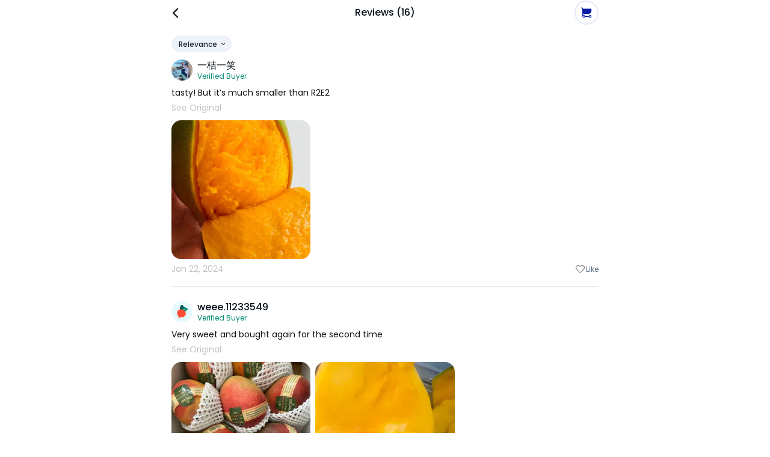

--- FILE ---
content_type: text/html; charset=utf-8
request_url: https://www.sayweee.com/en/social/review/more/75649
body_size: 14959
content:
<!DOCTYPE html><html><head><link rel="preload" href="https://static.weeecdn.net/common/enki-styles/main.latin.982019ae.min.css" as="style"/><meta property="fb:app_id" content="819364218109017"/><meta property="og:type" content="website"/><meta property="og:url" content="https://www.sayweee.com"/><meta property="og:title" content="Weee! - The Largest Asian and Hispanic Grocery Store in North America."/><meta property="og:description" content="Weee! - The Largest Asian and Hispanic Grocery Store in North America, Chinese Online Supermarket, online supermarket, Asian supermarket, online shopping, Asian groceries, Chinese Supermarket, Japanese Supermarket, Korea Supermarket, Vietnamese supermarket, Spanish supermarket, Asian Store, Chinese Store, Japanese Store, Korean Store, Asian Grocery Store, Chinese Grocery, Korean Grocery, Japanese Grocery, Vietnamese Grocery, Vietnamese Store, Spanish Store, Hispanic Grocery, Asian cosmetics, Japanese cosmetics, Korean cosmetics, fresh fruit (dragon fruit, apple, pear, mango, litchi), fresh vegetables (persian cucumbers, taiwan cabbage,cauliflower, bell pepper), Asian food (Instant noodle, Ramen, Noodles, Tofu), Chinese snacks, Chinese food (hot pot, vinegar, brown sugar, mooncakes), Japanese snacks, Japanese food, Korean snacks, Korean food, Asian snacks (ice cream, honey, sunflower seeds), Asian drinks (milk tea, coconut milk), Asian beverages, Japanese beauty, Korean beauty."/><meta property="og:image" content="https://static.weeecdn.com/common/fe-module/share-popup/facebook-meta-detault.gif"/><meta property="og:image:alt" content="Weee! - The Largest Asian and Hispanic Grocery Store in North America."/><meta property="og:locale" content="en"/><meta charSet="utf-8"/><meta http-equiv="X-UA-Compatible" content="IE=Edge"/><meta name="viewport" content="width=device-width, initial-scale=1.0, minimum-scale=1.0, maximum-scale=1.0, user-scalable=no, viewport-fit=cover"/><link rel="dns-prefetch" href="https://www.googletagmanager.com"/><link rel="preconnect" href="https://www.googletagmanager.com"/><link rel="dns-prefetch" href="https://www.google-analytics.com"/><link rel="preconnect" href="https://www.google-analytics.com"/><link rel="dns-prefetch" href="https://img01.weeecdn.com"/><link rel="preconnect" href="https://img01.weeecdn.com"/><link rel="dns-prefetch" href="https://img06.weeecdn.com"/><link rel="preconnect" href="https://img06.weeecdn.com"/><link rel="dns-prefetch" href="https://static.weeecdn.com/social"/><link rel="preconnect" href="https://static.weeecdn.com/social"/><link rel="dns-prefetch" href="https://api.sayweee.net"/><link rel="preconnect" href="https://api.sayweee.net"/><link rel="icon" type="image/png" sizes="32x32" href="/favicons/favicon-32x32.png"/><link rel="icon" type="image/png" sizes="16x16" href="/favicons/favicon-16x16.png"/><link rel="mask-icon" href="/favicons/safari-pinned-tab.svg" color="#009ed0"/><meta name="msapplication-TileColor" content="#009ed0"/><meta name="theme-color" content="#ffffff"/><link rel="stylesheet" href="https://static.weeecdn.net/common/enki-styles/main.latin.982019ae.min.css"/><meta name="test" content="this is test"/><meta name="keywords" content="Weee! - The Largest Asian and Hispanic Grocery Store in North America, Chinese Online Supermarket, online supermarket, Asian supermarket, online shopping, Asian groceries, Chinese Supermarket, Japanese Supermarket, Korea Supermarket, Vietnamese supermarket, Asian Store, Chinese Store, Japanese Store, Korean Store, Asian Grocery Store, Chinese Grocery, Korean Grocery, Japanese Grocery, Vietnamese Grocery, Vietnamese Store, Hispanic Grocery, Asian cosmetics, Japanese cosmetics, Korean cosmetics, fresh fruit (dragon fruit, apple, pear, mango, litchi), fresh vegetables (persian cucumbers, taiwan cabbage,cauliflower, bell pepper), Asian food (Instant noodle, Ramen, Noodles, Tofu), Chinese snacks, Chinese food (hot pot, vinegar, brown sugar, mooncakes), Japanese snacks, Japanese food, Korean snacks, Korean food, Asian snacks (ice cream, honey, sunflower seeds), Asian drinks (milk tea, coconut milk), Asian beverages, Japanese beauty, Korean beauty."/><meta name="description" content="Weee! - The Largest Asian and Hispanic Grocery Store in North America, Chinese Online Supermarket, online supermarket, Asian supermarket, online shopping, Asian groceries, Chinese Supermarket, Japanese Supermarket, Korea Supermarket, Vietnamese supermarket, Asian Store, Chinese Store, Japanese Store, Korean Store, Asian Grocery Store, Chinese Grocery, Korean Grocery, Japanese Grocery, Vietnamese Grocery, Vietnamese Store, Hispanic Grocery, Asian cosmetics, Japanese cosmetics, Korean cosmetics, fresh fruit (dragon fruit, apple, pear, mango, litchi), fresh vegetables (persian cucumbers, taiwan cabbage,cauliflower, bell pepper), Asian food (Instant noodle, Ramen, Noodles, Tofu), Chinese snacks, Chinese food (hot pot, vinegar, brown sugar, mooncakes), Japanese snacks, Japanese food, Korean snacks, Korean food, Asian snacks (ice cream, honey, sunflower seeds), Asian drinks (milk tea, coconut milk), Asian beverages, Japanese beauty, Korean beauty."/><title>Weee! - The Largest Asian and Hispanic Grocery Store in North America</title><link rel="stylesheet" href="https://static.weeecdn.com/common/enki-fonts-css/prod/en-2770a387.css"/><meta name="next-head-count" content="28"/><link rel="preload" href="https://static.weeecdn.com/social/_next/static/css/8e39d898e1b5806a.css" as="style" crossorigin="anonymous"/><link rel="stylesheet" href="https://static.weeecdn.com/social/_next/static/css/8e39d898e1b5806a.css" crossorigin="anonymous" data-n-g=""/><link rel="preload" href="https://static.weeecdn.com/social/_next/static/css/2c99373c2aee67a7.css" as="style" crossorigin="anonymous"/><link rel="stylesheet" href="https://static.weeecdn.com/social/_next/static/css/2c99373c2aee67a7.css" crossorigin="anonymous" data-n-p=""/><noscript data-n-css=""></noscript><script defer="" crossorigin="anonymous" nomodule="" src="https://static.weeecdn.com/social/_next/static/chunks/polyfills-c67a75d1b6f99dc8.js"></script><script defer="" src="https://static.weeecdn.com/social/_next/static/chunks/7367.e8389a3620ca43de.js" crossorigin="anonymous"></script><script src="https://static.weeecdn.com/social/_next/static/chunks/webpack-215d172f46add810.js" defer="" crossorigin="anonymous"></script><script src="https://static.weeecdn.com/social/_next/static/chunks/framework-c785d58f95541f19.js" defer="" crossorigin="anonymous"></script><script src="https://static.weeecdn.com/social/_next/static/chunks/main-0808b758b6210d88.js" defer="" crossorigin="anonymous"></script><script src="https://static.weeecdn.com/social/_next/static/chunks/pages/_app-8fb90a127d3fd6f9.js" defer="" crossorigin="anonymous"></script><script src="https://static.weeecdn.com/social/_next/static/chunks/29107295-d9955096dca3b743.js" defer="" crossorigin="anonymous"></script><script src="https://static.weeecdn.com/social/_next/static/chunks/8908-7d82dfb7fde3fc17.js" defer="" crossorigin="anonymous"></script><script src="https://static.weeecdn.com/social/_next/static/chunks/4177-beb3eb88afb291bd.js" defer="" crossorigin="anonymous"></script><script src="https://static.weeecdn.com/social/_next/static/chunks/9526-65da95f2f6ece24e.js" defer="" crossorigin="anonymous"></script><script src="https://static.weeecdn.com/social/_next/static/chunks/2268-2243e7941f6ba032.js" defer="" crossorigin="anonymous"></script><script src="https://static.weeecdn.com/social/_next/static/chunks/7733-eee71e57d6041768.js" defer="" crossorigin="anonymous"></script><script src="https://static.weeecdn.com/social/_next/static/chunks/3108-de92320e74b01d2c.js" defer="" crossorigin="anonymous"></script><script src="https://static.weeecdn.com/social/_next/static/chunks/1033-361fdd148bbdfdab.js" defer="" crossorigin="anonymous"></script><script src="https://static.weeecdn.com/social/_next/static/chunks/1531-d1e9c3747ce15e2f.js" defer="" crossorigin="anonymous"></script><script src="https://static.weeecdn.com/social/_next/static/chunks/241-dc186c0d3958374f.js" defer="" crossorigin="anonymous"></script><script src="https://static.weeecdn.com/social/_next/static/chunks/pages/%5Blocale%5D/social/review/more/%5Bid%5D-8fa0358c0d14e39f.js" defer="" crossorigin="anonymous"></script><script src="https://static.weeecdn.com/social/_next/static/6KP1gDDvs9O2wQnt16p61/_buildManifest.js" defer="" crossorigin="anonymous"></script><script src="https://static.weeecdn.com/social/_next/static/6KP1gDDvs9O2wQnt16p61/_ssgManifest.js" defer="" crossorigin="anonymous"></script></head><body id="root"><div id="__next"><div class="w-20 h-11 bg-[transparent] fixed top-0 left-1/2 -translate-x-1/2 z-50"></div><header class="fixed -top-px left-0 right-0 h-11 z-50 bg-[#ffffff] overflow-hidden flex justify-center items-center max-w-[750px] mx-auto" style="padding-top:0px;height:44px" data-testid="wid-fullscreen-header"><div class="absolute left-300 w-8 h-8 flex justify-center items-center" data-testid="btn-fullscreen-left-icon"><svg width="30" height="30" viewBox="0 0 20 20" fill="none" xmlns="http://www.w3.org/2000/svg" role="presentation" color="#1B1B1D"><path d="M10.8944 15.6596L6.21243 10.9777C6.07293 10.8372 5.99479 10.6472 5.99512 10.4493C5.99545 10.2513 6.07422 10.0616 6.21419 9.9216L10.8961 5.23966C10.9639 5.16346 11.0464 5.1019 11.1388 5.05877C11.2312 5.01564 11.3314 4.99185 11.4333 4.98885C11.5352 4.98585 11.6366 5.00371 11.7314 5.04133C11.8261 5.07895 11.9122 5.13554 11.9842 5.20763C12.0563 5.27971 12.1129 5.36577 12.1505 5.46051C12.1882 5.55526 12.206 5.65669 12.203 5.75859C12.2 5.86049 12.1762 5.9607 12.1331 6.05307C12.09 6.14544 12.0284 6.22802 11.9522 6.29574L7.79918 10.4488L11.9504 14.6035C12.0772 14.7461 12.1446 14.9318 12.139 15.1225C12.1334 15.3132 12.0552 15.4945 11.9203 15.6294C11.7853 15.7643 11.604 15.8426 11.4133 15.8482C11.2226 15.8538 11.037 15.7864 10.8944 15.6596Z" fill="currentColor"></path></svg></div><div class="w-full pointer-events-none px-[42px] truncate text-center enki-body-base-medium text-surface-100-fg-default" data-testid="txt-fullscreen-title"><div data-testid="txt-review-more-title"><span class="enki-body-base-medium text-surface-100-fg-default">Reviews<!-- --> (16)</span></div></div><div class="absolute right-300 flex justify-center items-center w-10 h-10 !right-5" data-testid="btn-share"><div aria-label="My cart" role="button" class="relative box-border w-1000 h-1000 flex justify-center items-center border-2 border-solid border-surface-100-hairline rounded-full" data-testid="wid-mini-cart"><svg width="1em" height="1em" viewBox="0 0 21 20" fill="none" xmlns="http://www.w3.org/2000/svg" role="presentation" class="text-[#001BA5] text-[18px]"><path d="M17.3344 14.6665C16.7579 14.6672 16.197 14.8545 15.7358 15.2004C15.2746 15.5464 14.9377 16.0323 14.7756 16.5856H7.88144C7.75825 16.1624 7.53195 15.7764 7.22284 15.4621C6.91373 15.1479 6.53147 14.9153 6.11033 14.7852C5.68919 14.6551 5.24234 14.6315 4.80986 14.7166C4.37737 14.8017 3.97276 14.9928 3.63231 15.2728L3.13867 13.4056C3.12792 13.365 3.1266 13.3226 3.1348 13.2815C3.14301 13.2403 3.16053 13.2016 3.18601 13.1683C3.2115 13.135 3.24428 13.108 3.28183 13.0893C3.31938 13.0707 3.36071 13.0609 3.40265 13.0606H3.46952L14.2547 12.5609C15.8033 12.4899 17.2648 11.8243 18.3348 10.7026C19.4048 9.58099 20.0009 8.08975 19.9988 6.53956V4.38112C19.9983 3.83285 19.7803 3.30716 19.3927 2.91947C19.005 2.53178 18.4793 2.31378 17.931 2.31331H3.37977L3.34809 1.90855C3.3058 1.39007 3.07053 0.906333 2.68879 0.552946C2.30706 0.19956 1.80663 0.00224338 1.28644 0H0.747932C0.549568 0 0.359329 0.0787997 0.219064 0.219064C0.0787997 0.359329 0 0.549568 0 0.747932C0 0.946296 0.0787997 1.13653 0.219064 1.2768C0.359329 1.41706 0.549568 1.49586 0.747932 1.49586H1.28644C1.43033 1.49649 1.56874 1.55108 1.67432 1.64884C1.7799 1.74659 1.84495 1.8804 1.85663 2.02382L2.60984 11.7513C2.2464 11.9341 1.95685 12.2362 1.78975 12.6071C1.62265 12.978 1.58817 13.395 1.69209 13.7883L2.66 17.4409C2.68539 18.0729 2.93461 18.6752 3.36317 19.1404C3.79172 19.6055 4.37168 19.9032 4.99945 19.9802C5.62723 20.0572 6.26193 19.9085 6.79019 19.5607C7.31845 19.2129 7.70585 18.6886 7.8832 18.0815H14.7765C14.9155 18.5566 15.1841 18.9837 15.5522 19.3148C15.9202 19.6459 16.3732 19.868 16.8604 19.9562C17.3475 20.0444 17.8496 19.9952 18.3104 19.8141C18.7712 19.6331 19.1724 19.3273 19.4692 18.931C19.766 18.5348 19.9467 18.0637 19.9908 17.5706C20.035 17.0775 19.9411 16.5819 19.7194 16.1392C19.4978 15.6965 19.1573 15.3242 18.7361 15.0641C18.3148 14.804 17.8295 14.6663 17.3344 14.6665ZM5.32263 18.5038C5.09089 18.504 4.8643 18.4354 4.67154 18.3068C4.47879 18.1781 4.32854 17.9951 4.23982 17.7811C4.15109 17.567 4.12787 17.3314 4.17311 17.1041C4.21834 16.8768 4.32999 16.668 4.49392 16.5042C4.65786 16.3404 4.8667 16.2289 5.09403 16.1838C5.32135 16.1388 5.55694 16.1622 5.77096 16.2511C5.98498 16.3399 6.16783 16.4903 6.29634 16.6832C6.42486 16.876 6.49328 17.1027 6.49293 17.3344C6.49223 17.6445 6.36868 17.9417 6.14933 18.1609C5.92999 18.38 5.63272 18.5034 5.32263 18.5038ZM17.3335 18.5038C17.1018 18.504 16.8753 18.4354 16.6825 18.3068C16.4898 18.1782 16.3396 17.9953 16.2508 17.7813C16.162 17.5672 16.1388 17.3317 16.1839 17.1044C16.2291 16.8771 16.3407 16.6684 16.5045 16.5045C16.6684 16.3407 16.8771 16.2291 17.1044 16.1839C17.3317 16.1388 17.5672 16.1621 17.7813 16.2508C17.9953 16.3396 18.1782 16.4898 18.3068 16.6825C18.4354 16.8753 18.504 17.1018 18.5038 17.3335C18.5034 17.6436 18.38 17.9409 18.1609 18.1602C17.9417 18.3796 17.6436 18.5031 17.3335 18.5038Z" fill="currentColor"></path></svg></div></div></header><main class="pt-11 max-w-[750px] mx-auto relative" style="padding-top:43px" data-testid="wid-fullscreen-main"><div class="flex flex-col pt-4 px-5"><div class="max-h-[117px] overflow-hidden flex flex-wrap -mr-2"><button class="enki-body-base-medium font-[inherit] select-none appearance-none outline-none no-underline relative flex items-center justify-center px-300 border border-[transparent] whitespace-nowrap text-center cursor-pointer disabled:bg-[#878787] h-7 text-xs bg-[#EEF2FB] text-[#182432] border-none pr-200 pl-300 enki-body-2xs-medium rounded-full mr-2" data-testid="btn-sort-button-group">Relevance<span class="flex items-center ml-1"><svg width="1em" height="1em" viewBox="0 0 20 20" fill="none" xmlns="http://www.w3.org/2000/svg" role="presentation" class="text-2xs text-[#1B1B1D]"><path d="M15.3403 8.62342L10.6583 13.3054C10.5179 13.4449 10.3279 13.523 10.1299 13.5227C9.93199 13.5223 9.74224 13.4436 9.60227 13.3036L4.92032 8.62166C4.84412 8.55394 4.78257 8.47136 4.73944 8.379C4.69631 8.28663 4.67251 8.18642 4.66951 8.08452C4.66651 7.98262 4.68437 7.88119 4.72199 7.78644C4.75962 7.69169 4.81621 7.60564 4.88829 7.53355C4.96037 7.46147 5.04643 7.40488 5.14118 7.36726C5.23592 7.32964 5.33736 7.31178 5.43926 7.31478C5.54115 7.31778 5.64136 7.34157 5.73373 7.3847C5.8261 7.42783 5.90868 7.48939 5.9764 7.56558L10.1294 11.7186L14.2842 7.56734C14.4268 7.44061 14.6124 7.37315 14.8031 7.37877C14.9938 7.38438 15.1752 7.46264 15.3101 7.59754C15.445 7.73244 15.5233 7.91379 15.5289 8.10449C15.5345 8.29518 15.467 8.48082 15.3403 8.62342Z" fill="currentColor"></path></svg></span></button><style data-emotion="css a3xyjy">.css-a3xyjy{z-index:1200;}</style></div></div><div class="bg-white h-full"><div class="px-5 pb-32"><div data-testid="txt-review-more-list"><div><div><div class="after:w-full after:block after:content-[&#x27;&#x27;] after:my-3 after:h-px after:bg-surface-100-hairline"><div data-testid="wid-review-card"><div class="flex py-3"><div class="flex items-center overflow-hidden" data-testid="wid-review-card-user-info"><div class="flex items-center overflow-hidden" data-testid="wid-user-info"><div class="flex-none flex-shrink-0 mr-2 relative" data-testid="wid-user-avatar"><div class="w-full h-full" data-component="CroppedImage"><div data-testid="placeholder-loading" class="w-full h-full bg-[#e6e6e6] rounded object-cover m-0 text-base"></div><img src="https://img08.weeecdn.net/user_avatar/image/052/057/52B2491A01371F4C.jpeg!c256x256_q80.auto" srcSet="https://img08.weeecdn.net/user_avatar/image/052/057/52B2491A01371F4C.jpeg!c128x128_q80.auto 1x, https://img08.weeecdn.net/user_avatar/image/052/057/52B2491A01371F4C.jpeg!c256x256_q80.auto 2x, https://img08.weeecdn.net/user_avatar/image/052/057/52B2491A01371F4C.jpeg!c256x256_q80.auto 3x" class="rounded-full block my-0 mx-auto" width="35" height="35" alt="Weee!"/></div></div><div class="flex-1 flex-col overflow-hidden"><div class="flex items-center"><span class="enki-body-base-medium truncate text-surface-100-fg-default" data-testid="wid-user-name">一桔一笑</span></div><div class="enki-body-2xs text-[#008B72]" data-testid="wid-verified-buyer">Verified Buyer</div></div></div></div></div><div data-testid="txt-review-card-content"><div class="enki-body-sm mb-3 enki-body-sm text-[#111111]" data-testid="wid-content-toggle"><div class="__react-ellipsis-js"><span class="__react-ellipsis-js-content" style="word-break:break-word"></span><span> ...<span><span class="enki-body-sm-strong" data-testid="txt-content-toggle-show-more">More</span></span></span></div><div class="block invisible"><div class="enki-body-sm inline-block text-[#C3C3C3] visible mt-2" data-testid="btn-translate-btn">See Original</div></div></div><div class="flex flex-wrap overflow-hidden -m-1" data-testid="wid-picture-grid"><div class="relative flex w-1/3 min-w-[30%] before:content-[&#x27;&#x27;] before:block before:h-0 before:pb-[100%]"><div class="flex flex-[1_1]" data-testid="wid-picture-grid-item"><div class="relative w-full p-1" data-testid="wid-picture-grid-item-box"><div class="relative flex justify-center items-center min-w-[30%] w-full h-full overflow-hidden rounded-2xl" data-testid="wid-picture-box"><div class="absolute top-0 bottom-0 left-0 right-0 flex justify-center items-center"><div class="relative w-full h-full" data-testid="wid-picture-box-inner"><div class="absolute top-0 bottom-0 left-0 right-0" data-testid="wid-picture-box-image"><div class="w-full h-full" data-component="CroppedImage"></div></div></div></div></div></div></div></div></div></div><div class="flex items-center justify-between py-2"><div class="enki-body-sm text-[#C3C3C3]" data-testid="txt-review-card-date"><style data-emotion="css 1mrmhwg animation-wiooy9">.css-1mrmhwg{display:block;background-color:rgba(0, 0, 0, 0.11);height:1.2em;border-radius:4px;position:relative;overflow:hidden;-webkit-mask-image:-webkit-radial-gradient(white, black);}.css-1mrmhwg::after{-webkit-animation:animation-wiooy9 2s linear 0.5s infinite;animation:animation-wiooy9 2s linear 0.5s infinite;background:linear-gradient(
          90deg,
          transparent,
          rgba(0, 0, 0, 0.04),
          transparent
        );content:'';position:absolute;-webkit-transform:translateX(-100%);-moz-transform:translateX(-100%);-ms-transform:translateX(-100%);transform:translateX(-100%);bottom:0;left:0;right:0;top:0;}@-webkit-keyframes animation-wiooy9{0%{-webkit-transform:translateX(-100%);-moz-transform:translateX(-100%);-ms-transform:translateX(-100%);transform:translateX(-100%);}50%{-webkit-transform:translateX(100%);-moz-transform:translateX(100%);-ms-transform:translateX(100%);transform:translateX(100%);}100%{-webkit-transform:translateX(100%);-moz-transform:translateX(100%);-ms-transform:translateX(100%);transform:translateX(100%);}}@keyframes animation-wiooy9{0%{-webkit-transform:translateX(-100%);-moz-transform:translateX(-100%);-ms-transform:translateX(-100%);transform:translateX(-100%);}50%{-webkit-transform:translateX(100%);-moz-transform:translateX(100%);-ms-transform:translateX(100%);transform:translateX(100%);}100%{-webkit-transform:translateX(100%);-moz-transform:translateX(100%);-ms-transform:translateX(100%);transform:translateX(100%);}}</style><span class="MuiSkeleton-root MuiSkeleton-rounded MuiSkeleton-wave bg-surface-200-bg inline-block align-middle css-1mrmhwg" style="width:80px;height:14px"></span></div><div class="flex items-center p-4 -m-4" data-testid="wid-set-like"><span class="flex items-center justify-center w-4"><svg width="15" height="15" viewBox="0 0 20 20" fill="none" xmlns="http://www.w3.org/2000/svg" role="presentation" color="#777777" data-testid="wid-set-like-icon-cancel"><path fill-rule="evenodd" clip-rule="evenodd" d="M18.3359 2.96702C17.817 2.44802 17.201 2.03633 16.523 1.75544C15.845 1.47456 15.1183 1.32999 14.3845 1.32999C13.6506 1.32999 12.9239 1.47456 12.2459 1.75544C11.5679 2.03633 10.9519 2.44802 10.4331 2.96702C10.269 3.13061 10.1148 3.30369 9.97103 3.48537C9.82735 3.30391 9.67338 3.13084 9.50989 2.96702C8.4592 1.93208 7.042 1.35444 5.56721 1.36001C4.09242 1.36558 2.67962 1.95391 1.63678 2.99675C0.593937 4.03959 0.00560915 5.45239 3.99006e-05 6.92718C-0.00552935 8.40197 0.572111 9.81917 1.60705 10.8699L8.50927 17.7721C8.8971 18.1598 9.42306 18.3776 9.97147 18.3776C10.5199 18.3776 11.0458 18.1598 11.4337 17.7721L18.3359 10.8699C18.8549 10.351 19.2666 9.73498 19.5475 9.05699C19.8284 8.37899 19.9729 7.65231 19.9729 6.91844C19.9729 6.18456 19.8284 5.45788 19.5475 4.77989C19.2666 4.10189 18.8549 3.48588 18.3359 2.96702ZM17.2798 9.81204L10.3776 16.7143C10.3246 16.7675 10.2615 16.8097 10.1921 16.8384C10.1227 16.8672 10.0484 16.8821 9.97323 16.8821C9.8981 16.8821 9.82371 16.8672 9.75432 16.8384C9.68493 16.8097 9.6219 16.7675 9.56885 16.7143L2.66487 9.81204C2.09947 9.24735 1.71177 8.52948 1.54961 7.74701C1.38745 6.96454 1.45793 6.15172 1.75235 5.40884C2.04677 4.66596 2.55224 4.02553 3.2064 3.56659C3.86056 3.10765 4.63477 2.85026 5.4335 2.82621H5.67639C5.70895 2.82621 5.74152 2.82621 5.77408 2.83061L5.86824 2.83677C5.89816 2.83677 5.92897 2.84117 5.95625 2.84469C6.81094 2.91648 7.63121 3.21409 8.33309 3.70706C9.03497 4.20003 9.59325 4.87066 9.95079 5.65029H9.97279C10.3362 4.85593 10.9079 4.17473 11.6271 3.67893C12.3463 3.18313 13.1863 2.89121 14.058 2.83413L14.1521 2.82797C14.1847 2.82797 14.2173 2.82797 14.2498 2.82357H14.4998C15.2981 2.84795 16.0719 3.10544 16.7257 3.56429C17.3795 4.02314 17.8847 4.66329 18.1791 5.40582C18.4734 6.14834 18.544 6.96078 18.3822 7.74296C18.2204 8.52514 17.8332 9.24286 17.2684 9.80764L17.2798 9.81204Z" fill="currentColor"></path></svg></span><div class="text-surface-100-fg-minor enki-body-2xs ml-0.5" data-testid="txt-set-like-count">Like</div></div></div></div></div></div></div><div><div><div class="after:w-full after:block after:content-[&#x27;&#x27;] after:my-3 after:h-px after:bg-surface-100-hairline"><div data-testid="wid-review-card"><div class="flex py-3"><div class="flex items-center overflow-hidden" data-testid="wid-review-card-user-info"><div class="flex items-center overflow-hidden" data-testid="wid-user-info"><div class="flex-none flex-shrink-0 mr-2 relative" data-testid="wid-user-avatar"><div class="w-full h-full" data-component="CroppedImage"><div data-testid="placeholder-loading" class="w-full h-full bg-[#e6e6e6] rounded object-cover m-0 text-base"></div><img src="https://img08.weeecdn.net/social/image/097/841/social_avatar_10.jpeg!c256x256_q80.auto" srcSet="https://img08.weeecdn.net/social/image/097/841/social_avatar_10.jpeg!c128x128_q80.auto 1x, https://img08.weeecdn.net/social/image/097/841/social_avatar_10.jpeg!c256x256_q80.auto 2x, https://img08.weeecdn.net/social/image/097/841/social_avatar_10.jpeg!c256x256_q80.auto 3x" class="rounded-full block my-0 mx-auto" width="35" height="35" alt="Weee!"/></div></div><div class="flex-1 flex-col overflow-hidden"><div class="flex items-center"><span class="enki-body-base-medium truncate text-surface-100-fg-default" data-testid="wid-user-name">weee.11233549</span></div><div class="enki-body-2xs text-[#008B72]" data-testid="wid-verified-buyer">Verified Buyer</div></div></div></div></div><div data-testid="txt-review-card-content"><div class="enki-body-sm mb-3 enki-body-sm text-[#111111]" data-testid="wid-content-toggle"><div class="__react-ellipsis-js"><span class="__react-ellipsis-js-content" style="word-break:break-word"></span><span> ...<span><span class="enki-body-sm-strong" data-testid="txt-content-toggle-show-more">More</span></span></span></div><div class="block invisible"><div class="enki-body-sm inline-block text-[#C3C3C3] visible mt-2" data-testid="btn-translate-btn">See Original</div></div></div><div class="flex flex-wrap overflow-hidden -m-1" data-testid="wid-picture-grid"><div class="relative flex w-1/3 min-w-[30%] before:content-[&#x27;&#x27;] before:block before:h-0 before:pb-[100%]"><div class="flex flex-[1_1]" data-testid="wid-picture-grid-item"><div class="relative w-full p-1" data-testid="wid-picture-grid-item-box"><div class="relative flex justify-center items-center min-w-[30%] w-full h-full overflow-hidden rounded-2xl" data-testid="wid-picture-box"><div class="absolute top-0 bottom-0 left-0 right-0 flex justify-center items-center"><div class="relative w-full h-full" data-testid="wid-picture-box-inner"><div class="absolute top-0 bottom-0 left-0 right-0" data-testid="wid-picture-box-image"><div class="w-full h-full" data-component="CroppedImage"></div></div></div></div></div></div></div></div><div class="relative flex w-1/3 min-w-[30%] before:content-[&#x27;&#x27;] before:block before:h-0 before:pb-[100%]"><div class="flex flex-[1_1]" data-testid="wid-picture-grid-item"><div class="relative w-full p-1" data-testid="wid-picture-grid-item-box"><div class="relative flex justify-center items-center min-w-[30%] w-full h-full overflow-hidden rounded-2xl" data-testid="wid-picture-box"><div class="absolute top-0 bottom-0 left-0 right-0 flex justify-center items-center"><div class="relative w-full h-full" data-testid="wid-picture-box-inner"><div class="absolute top-0 bottom-0 left-0 right-0" data-testid="wid-picture-box-image"><div class="w-full h-full" data-component="CroppedImage"></div></div></div></div></div></div></div></div></div></div><div class="flex items-center justify-between py-2"><div class="enki-body-sm text-[#C3C3C3]" data-testid="txt-review-card-date"><style data-emotion="css 1mrmhwg animation-wiooy9">.css-1mrmhwg{display:block;background-color:rgba(0, 0, 0, 0.11);height:1.2em;border-radius:4px;position:relative;overflow:hidden;-webkit-mask-image:-webkit-radial-gradient(white, black);}.css-1mrmhwg::after{-webkit-animation:animation-wiooy9 2s linear 0.5s infinite;animation:animation-wiooy9 2s linear 0.5s infinite;background:linear-gradient(
          90deg,
          transparent,
          rgba(0, 0, 0, 0.04),
          transparent
        );content:'';position:absolute;-webkit-transform:translateX(-100%);-moz-transform:translateX(-100%);-ms-transform:translateX(-100%);transform:translateX(-100%);bottom:0;left:0;right:0;top:0;}@-webkit-keyframes animation-wiooy9{0%{-webkit-transform:translateX(-100%);-moz-transform:translateX(-100%);-ms-transform:translateX(-100%);transform:translateX(-100%);}50%{-webkit-transform:translateX(100%);-moz-transform:translateX(100%);-ms-transform:translateX(100%);transform:translateX(100%);}100%{-webkit-transform:translateX(100%);-moz-transform:translateX(100%);-ms-transform:translateX(100%);transform:translateX(100%);}}@keyframes animation-wiooy9{0%{-webkit-transform:translateX(-100%);-moz-transform:translateX(-100%);-ms-transform:translateX(-100%);transform:translateX(-100%);}50%{-webkit-transform:translateX(100%);-moz-transform:translateX(100%);-ms-transform:translateX(100%);transform:translateX(100%);}100%{-webkit-transform:translateX(100%);-moz-transform:translateX(100%);-ms-transform:translateX(100%);transform:translateX(100%);}}</style><span class="MuiSkeleton-root MuiSkeleton-rounded MuiSkeleton-wave bg-surface-200-bg inline-block align-middle css-1mrmhwg" style="width:80px;height:14px"></span></div><div class="flex items-center p-4 -m-4" data-testid="wid-set-like"><span class="flex items-center justify-center w-4"><svg width="15" height="15" viewBox="0 0 20 20" fill="none" xmlns="http://www.w3.org/2000/svg" role="presentation" color="#777777" data-testid="wid-set-like-icon-cancel"><path fill-rule="evenodd" clip-rule="evenodd" d="M18.3359 2.96702C17.817 2.44802 17.201 2.03633 16.523 1.75544C15.845 1.47456 15.1183 1.32999 14.3845 1.32999C13.6506 1.32999 12.9239 1.47456 12.2459 1.75544C11.5679 2.03633 10.9519 2.44802 10.4331 2.96702C10.269 3.13061 10.1148 3.30369 9.97103 3.48537C9.82735 3.30391 9.67338 3.13084 9.50989 2.96702C8.4592 1.93208 7.042 1.35444 5.56721 1.36001C4.09242 1.36558 2.67962 1.95391 1.63678 2.99675C0.593937 4.03959 0.00560915 5.45239 3.99006e-05 6.92718C-0.00552935 8.40197 0.572111 9.81917 1.60705 10.8699L8.50927 17.7721C8.8971 18.1598 9.42306 18.3776 9.97147 18.3776C10.5199 18.3776 11.0458 18.1598 11.4337 17.7721L18.3359 10.8699C18.8549 10.351 19.2666 9.73498 19.5475 9.05699C19.8284 8.37899 19.9729 7.65231 19.9729 6.91844C19.9729 6.18456 19.8284 5.45788 19.5475 4.77989C19.2666 4.10189 18.8549 3.48588 18.3359 2.96702ZM17.2798 9.81204L10.3776 16.7143C10.3246 16.7675 10.2615 16.8097 10.1921 16.8384C10.1227 16.8672 10.0484 16.8821 9.97323 16.8821C9.8981 16.8821 9.82371 16.8672 9.75432 16.8384C9.68493 16.8097 9.6219 16.7675 9.56885 16.7143L2.66487 9.81204C2.09947 9.24735 1.71177 8.52948 1.54961 7.74701C1.38745 6.96454 1.45793 6.15172 1.75235 5.40884C2.04677 4.66596 2.55224 4.02553 3.2064 3.56659C3.86056 3.10765 4.63477 2.85026 5.4335 2.82621H5.67639C5.70895 2.82621 5.74152 2.82621 5.77408 2.83061L5.86824 2.83677C5.89816 2.83677 5.92897 2.84117 5.95625 2.84469C6.81094 2.91648 7.63121 3.21409 8.33309 3.70706C9.03497 4.20003 9.59325 4.87066 9.95079 5.65029H9.97279C10.3362 4.85593 10.9079 4.17473 11.6271 3.67893C12.3463 3.18313 13.1863 2.89121 14.058 2.83413L14.1521 2.82797C14.1847 2.82797 14.2173 2.82797 14.2498 2.82357H14.4998C15.2981 2.84795 16.0719 3.10544 16.7257 3.56429C17.3795 4.02314 17.8847 4.66329 18.1791 5.40582C18.4734 6.14834 18.544 6.96078 18.3822 7.74296C18.2204 8.52514 17.8332 9.24286 17.2684 9.80764L17.2798 9.81204Z" fill="currentColor"></path></svg></span><div class="text-surface-100-fg-minor enki-body-2xs ml-0.5" data-testid="txt-set-like-count">2</div></div></div></div></div></div></div><div><div><div class="after:w-full after:block after:content-[&#x27;&#x27;] after:my-3 after:h-px after:bg-surface-100-hairline"><div data-testid="wid-review-card"><div class="flex py-3"><div class="flex items-center overflow-hidden" data-testid="wid-review-card-user-info"><div class="flex items-center overflow-hidden" data-testid="wid-user-info"><div class="flex-none flex-shrink-0 mr-2 relative" data-testid="wid-user-avatar"><div class="w-full h-full" data-component="CroppedImage"><div data-testid="placeholder-loading" class="w-full h-full bg-[#e6e6e6] rounded object-cover m-0 text-base"></div><img src="https://img08.weeecdn.net/user_avatar/image/970/108/4F3C613A16860731.jpeg!c256x256_q80.auto" srcSet="https://img08.weeecdn.net/user_avatar/image/970/108/4F3C613A16860731.jpeg!c128x128_q80.auto 1x, https://img08.weeecdn.net/user_avatar/image/970/108/4F3C613A16860731.jpeg!c256x256_q80.auto 2x, https://img08.weeecdn.net/user_avatar/image/970/108/4F3C613A16860731.jpeg!c256x256_q80.auto 3x" class="rounded-full block my-0 mx-auto" width="35" height="35" alt="Weee!"/></div></div><div class="flex-1 flex-col overflow-hidden"><div class="flex items-center"><span class="enki-body-base-medium truncate text-surface-100-fg-default" data-testid="wid-user-name">Haixia</span></div><div class="enki-body-2xs text-[#008B72]" data-testid="wid-verified-buyer">Verified Buyer</div></div></div></div></div><div data-testid="txt-review-card-content"><div class="enki-body-sm mb-3 enki-body-sm text-[#111111]" data-testid="wid-content-toggle"><div class="__react-ellipsis-js"><span class="__react-ellipsis-js-content" style="word-break:break-word"></span><span> ...<span><span class="enki-body-sm-strong" data-testid="txt-content-toggle-show-more">More</span></span></span></div><div class="block invisible"><div class="enki-body-sm inline-block text-[#C3C3C3] visible mt-2" data-testid="btn-translate-btn">See Original</div></div></div><div class="flex flex-wrap overflow-hidden -m-1" data-testid="wid-picture-grid"><div class="relative flex w-1/3 min-w-[30%] before:content-[&#x27;&#x27;] before:block before:h-0 before:pb-[100%]"><div class="flex flex-[1_1]" data-testid="wid-picture-grid-item"><div class="relative w-full p-1" data-testid="wid-picture-grid-item-box"><div class="relative flex justify-center items-center min-w-[30%] w-full h-full overflow-hidden rounded-2xl" data-testid="wid-picture-box"><div class="absolute top-0 bottom-0 left-0 right-0 flex justify-center items-center"><div class="relative w-full h-full" data-testid="wid-picture-box-inner"><div class="absolute top-0 bottom-0 left-0 right-0" data-testid="wid-picture-box-image"><div class="w-full h-full" data-component="CroppedImage"></div></div></div></div></div></div></div></div><div class="relative flex w-1/3 min-w-[30%] before:content-[&#x27;&#x27;] before:block before:h-0 before:pb-[100%]"><div class="flex flex-[1_1]" data-testid="wid-picture-grid-item"><div class="relative w-full p-1" data-testid="wid-picture-grid-item-box"><div class="relative flex justify-center items-center min-w-[30%] w-full h-full overflow-hidden rounded-2xl" data-testid="wid-picture-box"><div class="absolute top-0 bottom-0 left-0 right-0 flex justify-center items-center"><div class="relative w-full h-full" data-testid="wid-picture-box-inner"><div class="absolute top-0 bottom-0 left-0 right-0" data-testid="wid-picture-box-image"><div class="w-full h-full" data-component="CroppedImage"></div></div></div></div></div></div></div></div></div></div><div class="flex items-center justify-between py-2"><div class="enki-body-sm text-[#C3C3C3]" data-testid="txt-review-card-date"><style data-emotion="css 1mrmhwg animation-wiooy9">.css-1mrmhwg{display:block;background-color:rgba(0, 0, 0, 0.11);height:1.2em;border-radius:4px;position:relative;overflow:hidden;-webkit-mask-image:-webkit-radial-gradient(white, black);}.css-1mrmhwg::after{-webkit-animation:animation-wiooy9 2s linear 0.5s infinite;animation:animation-wiooy9 2s linear 0.5s infinite;background:linear-gradient(
          90deg,
          transparent,
          rgba(0, 0, 0, 0.04),
          transparent
        );content:'';position:absolute;-webkit-transform:translateX(-100%);-moz-transform:translateX(-100%);-ms-transform:translateX(-100%);transform:translateX(-100%);bottom:0;left:0;right:0;top:0;}@-webkit-keyframes animation-wiooy9{0%{-webkit-transform:translateX(-100%);-moz-transform:translateX(-100%);-ms-transform:translateX(-100%);transform:translateX(-100%);}50%{-webkit-transform:translateX(100%);-moz-transform:translateX(100%);-ms-transform:translateX(100%);transform:translateX(100%);}100%{-webkit-transform:translateX(100%);-moz-transform:translateX(100%);-ms-transform:translateX(100%);transform:translateX(100%);}}@keyframes animation-wiooy9{0%{-webkit-transform:translateX(-100%);-moz-transform:translateX(-100%);-ms-transform:translateX(-100%);transform:translateX(-100%);}50%{-webkit-transform:translateX(100%);-moz-transform:translateX(100%);-ms-transform:translateX(100%);transform:translateX(100%);}100%{-webkit-transform:translateX(100%);-moz-transform:translateX(100%);-ms-transform:translateX(100%);transform:translateX(100%);}}</style><span class="MuiSkeleton-root MuiSkeleton-rounded MuiSkeleton-wave bg-surface-200-bg inline-block align-middle css-1mrmhwg" style="width:80px;height:14px"></span></div><div class="flex items-center p-4 -m-4" data-testid="wid-set-like"><span class="flex items-center justify-center w-4"><svg width="15" height="15" viewBox="0 0 20 20" fill="none" xmlns="http://www.w3.org/2000/svg" role="presentation" color="#777777" data-testid="wid-set-like-icon-cancel"><path fill-rule="evenodd" clip-rule="evenodd" d="M18.3359 2.96702C17.817 2.44802 17.201 2.03633 16.523 1.75544C15.845 1.47456 15.1183 1.32999 14.3845 1.32999C13.6506 1.32999 12.9239 1.47456 12.2459 1.75544C11.5679 2.03633 10.9519 2.44802 10.4331 2.96702C10.269 3.13061 10.1148 3.30369 9.97103 3.48537C9.82735 3.30391 9.67338 3.13084 9.50989 2.96702C8.4592 1.93208 7.042 1.35444 5.56721 1.36001C4.09242 1.36558 2.67962 1.95391 1.63678 2.99675C0.593937 4.03959 0.00560915 5.45239 3.99006e-05 6.92718C-0.00552935 8.40197 0.572111 9.81917 1.60705 10.8699L8.50927 17.7721C8.8971 18.1598 9.42306 18.3776 9.97147 18.3776C10.5199 18.3776 11.0458 18.1598 11.4337 17.7721L18.3359 10.8699C18.8549 10.351 19.2666 9.73498 19.5475 9.05699C19.8284 8.37899 19.9729 7.65231 19.9729 6.91844C19.9729 6.18456 19.8284 5.45788 19.5475 4.77989C19.2666 4.10189 18.8549 3.48588 18.3359 2.96702ZM17.2798 9.81204L10.3776 16.7143C10.3246 16.7675 10.2615 16.8097 10.1921 16.8384C10.1227 16.8672 10.0484 16.8821 9.97323 16.8821C9.8981 16.8821 9.82371 16.8672 9.75432 16.8384C9.68493 16.8097 9.6219 16.7675 9.56885 16.7143L2.66487 9.81204C2.09947 9.24735 1.71177 8.52948 1.54961 7.74701C1.38745 6.96454 1.45793 6.15172 1.75235 5.40884C2.04677 4.66596 2.55224 4.02553 3.2064 3.56659C3.86056 3.10765 4.63477 2.85026 5.4335 2.82621H5.67639C5.70895 2.82621 5.74152 2.82621 5.77408 2.83061L5.86824 2.83677C5.89816 2.83677 5.92897 2.84117 5.95625 2.84469C6.81094 2.91648 7.63121 3.21409 8.33309 3.70706C9.03497 4.20003 9.59325 4.87066 9.95079 5.65029H9.97279C10.3362 4.85593 10.9079 4.17473 11.6271 3.67893C12.3463 3.18313 13.1863 2.89121 14.058 2.83413L14.1521 2.82797C14.1847 2.82797 14.2173 2.82797 14.2498 2.82357H14.4998C15.2981 2.84795 16.0719 3.10544 16.7257 3.56429C17.3795 4.02314 17.8847 4.66329 18.1791 5.40582C18.4734 6.14834 18.544 6.96078 18.3822 7.74296C18.2204 8.52514 17.8332 9.24286 17.2684 9.80764L17.2798 9.81204Z" fill="currentColor"></path></svg></span><div class="text-surface-100-fg-minor enki-body-2xs ml-0.5" data-testid="txt-set-like-count">1</div></div></div></div></div></div></div><div><div><div class="after:w-full after:block after:content-[&#x27;&#x27;] after:my-3 after:h-px after:bg-surface-100-hairline"><div data-testid="wid-review-card"><div class="flex py-3"><div class="flex items-center overflow-hidden" data-testid="wid-review-card-user-info"><div class="flex items-center overflow-hidden" data-testid="wid-user-info"><div class="flex-none flex-shrink-0 mr-2 relative" data-testid="wid-user-avatar"><div class="w-full h-full" data-component="CroppedImage"><div data-testid="placeholder-loading" class="w-full h-full bg-[#e6e6e6] rounded object-cover m-0 text-base"></div><img src="https://img08.weeecdn.net/social/image/714/913/social_avatar_2.jpeg!c256x256_q80.auto" srcSet="https://img08.weeecdn.net/social/image/714/913/social_avatar_2.jpeg!c128x128_q80.auto 1x, https://img08.weeecdn.net/social/image/714/913/social_avatar_2.jpeg!c256x256_q80.auto 2x, https://img08.weeecdn.net/social/image/714/913/social_avatar_2.jpeg!c256x256_q80.auto 3x" class="rounded-full block my-0 mx-auto" width="35" height="35" alt="Weee!"/></div></div><div class="flex-1 flex-col overflow-hidden"><div class="flex items-center"><span class="enki-body-base-medium truncate text-surface-100-fg-default" data-testid="wid-user-name">jennyngai</span></div><div class="enki-body-2xs text-[#008B72]" data-testid="wid-verified-buyer">Verified Buyer</div></div></div></div></div><div data-testid="txt-review-card-content"><div class="enki-body-sm mb-3 enki-body-sm text-[#111111]" data-testid="wid-content-toggle"><div class="__react-ellipsis-js"><span class="__react-ellipsis-js-content" style="word-break:break-word"></span><span> ...<span><span class="enki-body-sm-strong" data-testid="txt-content-toggle-show-more">More</span></span></span></div><div class="block invisible"><div class="enki-body-sm inline-block text-[#C3C3C3] visible mt-2" data-testid="btn-translate-btn">See Original</div></div></div><div class="flex flex-wrap overflow-hidden -m-1" data-testid="wid-picture-grid"><div class="relative flex w-1/3 min-w-[30%] before:content-[&#x27;&#x27;] before:block before:h-0 before:pb-[100%]"><div class="flex flex-[1_1]" data-testid="wid-picture-grid-item"><div class="relative w-full p-1" data-testid="wid-picture-grid-item-box"><div class="relative flex justify-center items-center min-w-[30%] w-full h-full overflow-hidden rounded-2xl" data-testid="wid-picture-box"><div class="absolute top-0 bottom-0 left-0 right-0 flex justify-center items-center"><div class="relative w-full h-full" data-testid="wid-picture-box-inner"><div class="absolute top-0 bottom-0 left-0 right-0" data-testid="wid-picture-box-image"><div class="w-full h-full" data-component="CroppedImage"></div></div></div></div></div></div></div></div></div></div><div class="flex items-center justify-between py-2"><div class="enki-body-sm text-[#C3C3C3]" data-testid="txt-review-card-date"><style data-emotion="css 1mrmhwg animation-wiooy9">.css-1mrmhwg{display:block;background-color:rgba(0, 0, 0, 0.11);height:1.2em;border-radius:4px;position:relative;overflow:hidden;-webkit-mask-image:-webkit-radial-gradient(white, black);}.css-1mrmhwg::after{-webkit-animation:animation-wiooy9 2s linear 0.5s infinite;animation:animation-wiooy9 2s linear 0.5s infinite;background:linear-gradient(
          90deg,
          transparent,
          rgba(0, 0, 0, 0.04),
          transparent
        );content:'';position:absolute;-webkit-transform:translateX(-100%);-moz-transform:translateX(-100%);-ms-transform:translateX(-100%);transform:translateX(-100%);bottom:0;left:0;right:0;top:0;}@-webkit-keyframes animation-wiooy9{0%{-webkit-transform:translateX(-100%);-moz-transform:translateX(-100%);-ms-transform:translateX(-100%);transform:translateX(-100%);}50%{-webkit-transform:translateX(100%);-moz-transform:translateX(100%);-ms-transform:translateX(100%);transform:translateX(100%);}100%{-webkit-transform:translateX(100%);-moz-transform:translateX(100%);-ms-transform:translateX(100%);transform:translateX(100%);}}@keyframes animation-wiooy9{0%{-webkit-transform:translateX(-100%);-moz-transform:translateX(-100%);-ms-transform:translateX(-100%);transform:translateX(-100%);}50%{-webkit-transform:translateX(100%);-moz-transform:translateX(100%);-ms-transform:translateX(100%);transform:translateX(100%);}100%{-webkit-transform:translateX(100%);-moz-transform:translateX(100%);-ms-transform:translateX(100%);transform:translateX(100%);}}</style><span class="MuiSkeleton-root MuiSkeleton-rounded MuiSkeleton-wave bg-surface-200-bg inline-block align-middle css-1mrmhwg" style="width:80px;height:14px"></span></div><div class="flex items-center p-4 -m-4" data-testid="wid-set-like"><span class="flex items-center justify-center w-4"><svg width="15" height="15" viewBox="0 0 20 20" fill="none" xmlns="http://www.w3.org/2000/svg" role="presentation" color="#777777" data-testid="wid-set-like-icon-cancel"><path fill-rule="evenodd" clip-rule="evenodd" d="M18.3359 2.96702C17.817 2.44802 17.201 2.03633 16.523 1.75544C15.845 1.47456 15.1183 1.32999 14.3845 1.32999C13.6506 1.32999 12.9239 1.47456 12.2459 1.75544C11.5679 2.03633 10.9519 2.44802 10.4331 2.96702C10.269 3.13061 10.1148 3.30369 9.97103 3.48537C9.82735 3.30391 9.67338 3.13084 9.50989 2.96702C8.4592 1.93208 7.042 1.35444 5.56721 1.36001C4.09242 1.36558 2.67962 1.95391 1.63678 2.99675C0.593937 4.03959 0.00560915 5.45239 3.99006e-05 6.92718C-0.00552935 8.40197 0.572111 9.81917 1.60705 10.8699L8.50927 17.7721C8.8971 18.1598 9.42306 18.3776 9.97147 18.3776C10.5199 18.3776 11.0458 18.1598 11.4337 17.7721L18.3359 10.8699C18.8549 10.351 19.2666 9.73498 19.5475 9.05699C19.8284 8.37899 19.9729 7.65231 19.9729 6.91844C19.9729 6.18456 19.8284 5.45788 19.5475 4.77989C19.2666 4.10189 18.8549 3.48588 18.3359 2.96702ZM17.2798 9.81204L10.3776 16.7143C10.3246 16.7675 10.2615 16.8097 10.1921 16.8384C10.1227 16.8672 10.0484 16.8821 9.97323 16.8821C9.8981 16.8821 9.82371 16.8672 9.75432 16.8384C9.68493 16.8097 9.6219 16.7675 9.56885 16.7143L2.66487 9.81204C2.09947 9.24735 1.71177 8.52948 1.54961 7.74701C1.38745 6.96454 1.45793 6.15172 1.75235 5.40884C2.04677 4.66596 2.55224 4.02553 3.2064 3.56659C3.86056 3.10765 4.63477 2.85026 5.4335 2.82621H5.67639C5.70895 2.82621 5.74152 2.82621 5.77408 2.83061L5.86824 2.83677C5.89816 2.83677 5.92897 2.84117 5.95625 2.84469C6.81094 2.91648 7.63121 3.21409 8.33309 3.70706C9.03497 4.20003 9.59325 4.87066 9.95079 5.65029H9.97279C10.3362 4.85593 10.9079 4.17473 11.6271 3.67893C12.3463 3.18313 13.1863 2.89121 14.058 2.83413L14.1521 2.82797C14.1847 2.82797 14.2173 2.82797 14.2498 2.82357H14.4998C15.2981 2.84795 16.0719 3.10544 16.7257 3.56429C17.3795 4.02314 17.8847 4.66329 18.1791 5.40582C18.4734 6.14834 18.544 6.96078 18.3822 7.74296C18.2204 8.52514 17.8332 9.24286 17.2684 9.80764L17.2798 9.81204Z" fill="currentColor"></path></svg></span><div class="text-surface-100-fg-minor enki-body-2xs ml-0.5" data-testid="txt-set-like-count">Like</div></div></div></div></div></div></div><div><div><div class="after:w-full after:block after:content-[&#x27;&#x27;] after:my-3 after:h-px after:bg-surface-100-hairline"><div data-testid="wid-review-card"><div class="flex py-3"><div class="flex items-center overflow-hidden" data-testid="wid-review-card-user-info"><div class="flex items-center overflow-hidden" data-testid="wid-user-info"><div class="flex-none flex-shrink-0 mr-2 relative" data-testid="wid-user-avatar"><div class="w-full h-full" data-component="CroppedImage"><div data-testid="placeholder-loading" class="w-full h-full bg-[#e6e6e6] rounded object-cover m-0 text-base"></div><img src="https://img08.weeecdn.net/user_avatar/image/708/281/45011874E7760E58.jpeg!c256x256_q80.auto" srcSet="https://img08.weeecdn.net/user_avatar/image/708/281/45011874E7760E58.jpeg!c128x128_q80.auto 1x, https://img08.weeecdn.net/user_avatar/image/708/281/45011874E7760E58.jpeg!c256x256_q80.auto 2x, https://img08.weeecdn.net/user_avatar/image/708/281/45011874E7760E58.jpeg!c256x256_q80.auto 3x" class="rounded-full block my-0 mx-auto" width="35" height="35" alt="Weee!"/></div></div><div class="flex-1 flex-col overflow-hidden"><div class="flex items-center"><span class="enki-body-base-medium truncate text-surface-100-fg-default" data-testid="wid-user-name">Capstone～</span></div><div class="enki-body-2xs text-[#008B72]" data-testid="wid-verified-buyer">Verified Buyer</div></div></div></div></div><div data-testid="txt-review-card-content"><div class="enki-body-sm mb-3 enki-body-sm text-[#111111]" data-testid="wid-content-toggle"><div class="__react-ellipsis-js"><span class="__react-ellipsis-js-content" style="word-break:break-word"></span><span> ...<span><span class="enki-body-sm-strong" data-testid="txt-content-toggle-show-more">More</span></span></span></div><div class="block invisible"><div class="enki-body-sm inline-block text-[#C3C3C3] visible mt-2" data-testid="btn-translate-btn">See Original</div></div></div><div class="flex flex-wrap overflow-hidden -m-1" data-testid="wid-picture-grid"><div class="relative flex w-1/3 min-w-[30%] before:content-[&#x27;&#x27;] before:block before:h-0 before:pb-[100%]"><div class="flex flex-[1_1]" data-testid="wid-picture-grid-item"><div class="relative w-full p-1" data-testid="wid-picture-grid-item-box"><div class="relative flex justify-center items-center min-w-[30%] w-full h-full overflow-hidden rounded-2xl" data-testid="wid-picture-box"><div class="absolute top-0 bottom-0 left-0 right-0 flex justify-center items-center"><div class="relative w-full h-full" data-testid="wid-picture-box-inner"><div class="absolute top-0 bottom-0 left-0 right-0" data-testid="wid-picture-box-image"><div class="w-full h-full" data-component="CroppedImage"></div></div></div></div></div></div></div></div><div class="relative flex w-1/3 min-w-[30%] before:content-[&#x27;&#x27;] before:block before:h-0 before:pb-[100%]"><div class="flex flex-[1_1]" data-testid="wid-picture-grid-item"><div class="relative w-full p-1" data-testid="wid-picture-grid-item-box"><div class="relative flex justify-center items-center min-w-[30%] w-full h-full overflow-hidden rounded-2xl" data-testid="wid-picture-box"><div class="absolute top-0 bottom-0 left-0 right-0 flex justify-center items-center"><div class="relative w-full h-full" data-testid="wid-picture-box-inner"><div class="absolute top-0 bottom-0 left-0 right-0" data-testid="wid-picture-box-image"><div class="w-full h-full" data-component="CroppedImage"></div></div></div></div></div></div></div></div></div></div><div class="flex items-center justify-between py-2"><div class="enki-body-sm text-[#C3C3C3]" data-testid="txt-review-card-date"><style data-emotion="css 1mrmhwg animation-wiooy9">.css-1mrmhwg{display:block;background-color:rgba(0, 0, 0, 0.11);height:1.2em;border-radius:4px;position:relative;overflow:hidden;-webkit-mask-image:-webkit-radial-gradient(white, black);}.css-1mrmhwg::after{-webkit-animation:animation-wiooy9 2s linear 0.5s infinite;animation:animation-wiooy9 2s linear 0.5s infinite;background:linear-gradient(
          90deg,
          transparent,
          rgba(0, 0, 0, 0.04),
          transparent
        );content:'';position:absolute;-webkit-transform:translateX(-100%);-moz-transform:translateX(-100%);-ms-transform:translateX(-100%);transform:translateX(-100%);bottom:0;left:0;right:0;top:0;}@-webkit-keyframes animation-wiooy9{0%{-webkit-transform:translateX(-100%);-moz-transform:translateX(-100%);-ms-transform:translateX(-100%);transform:translateX(-100%);}50%{-webkit-transform:translateX(100%);-moz-transform:translateX(100%);-ms-transform:translateX(100%);transform:translateX(100%);}100%{-webkit-transform:translateX(100%);-moz-transform:translateX(100%);-ms-transform:translateX(100%);transform:translateX(100%);}}@keyframes animation-wiooy9{0%{-webkit-transform:translateX(-100%);-moz-transform:translateX(-100%);-ms-transform:translateX(-100%);transform:translateX(-100%);}50%{-webkit-transform:translateX(100%);-moz-transform:translateX(100%);-ms-transform:translateX(100%);transform:translateX(100%);}100%{-webkit-transform:translateX(100%);-moz-transform:translateX(100%);-ms-transform:translateX(100%);transform:translateX(100%);}}</style><span class="MuiSkeleton-root MuiSkeleton-rounded MuiSkeleton-wave bg-surface-200-bg inline-block align-middle css-1mrmhwg" style="width:80px;height:14px"></span></div><div class="flex items-center p-4 -m-4" data-testid="wid-set-like"><span class="flex items-center justify-center w-4"><svg width="15" height="15" viewBox="0 0 20 20" fill="none" xmlns="http://www.w3.org/2000/svg" role="presentation" color="#777777" data-testid="wid-set-like-icon-cancel"><path fill-rule="evenodd" clip-rule="evenodd" d="M18.3359 2.96702C17.817 2.44802 17.201 2.03633 16.523 1.75544C15.845 1.47456 15.1183 1.32999 14.3845 1.32999C13.6506 1.32999 12.9239 1.47456 12.2459 1.75544C11.5679 2.03633 10.9519 2.44802 10.4331 2.96702C10.269 3.13061 10.1148 3.30369 9.97103 3.48537C9.82735 3.30391 9.67338 3.13084 9.50989 2.96702C8.4592 1.93208 7.042 1.35444 5.56721 1.36001C4.09242 1.36558 2.67962 1.95391 1.63678 2.99675C0.593937 4.03959 0.00560915 5.45239 3.99006e-05 6.92718C-0.00552935 8.40197 0.572111 9.81917 1.60705 10.8699L8.50927 17.7721C8.8971 18.1598 9.42306 18.3776 9.97147 18.3776C10.5199 18.3776 11.0458 18.1598 11.4337 17.7721L18.3359 10.8699C18.8549 10.351 19.2666 9.73498 19.5475 9.05699C19.8284 8.37899 19.9729 7.65231 19.9729 6.91844C19.9729 6.18456 19.8284 5.45788 19.5475 4.77989C19.2666 4.10189 18.8549 3.48588 18.3359 2.96702ZM17.2798 9.81204L10.3776 16.7143C10.3246 16.7675 10.2615 16.8097 10.1921 16.8384C10.1227 16.8672 10.0484 16.8821 9.97323 16.8821C9.8981 16.8821 9.82371 16.8672 9.75432 16.8384C9.68493 16.8097 9.6219 16.7675 9.56885 16.7143L2.66487 9.81204C2.09947 9.24735 1.71177 8.52948 1.54961 7.74701C1.38745 6.96454 1.45793 6.15172 1.75235 5.40884C2.04677 4.66596 2.55224 4.02553 3.2064 3.56659C3.86056 3.10765 4.63477 2.85026 5.4335 2.82621H5.67639C5.70895 2.82621 5.74152 2.82621 5.77408 2.83061L5.86824 2.83677C5.89816 2.83677 5.92897 2.84117 5.95625 2.84469C6.81094 2.91648 7.63121 3.21409 8.33309 3.70706C9.03497 4.20003 9.59325 4.87066 9.95079 5.65029H9.97279C10.3362 4.85593 10.9079 4.17473 11.6271 3.67893C12.3463 3.18313 13.1863 2.89121 14.058 2.83413L14.1521 2.82797C14.1847 2.82797 14.2173 2.82797 14.2498 2.82357H14.4998C15.2981 2.84795 16.0719 3.10544 16.7257 3.56429C17.3795 4.02314 17.8847 4.66329 18.1791 5.40582C18.4734 6.14834 18.544 6.96078 18.3822 7.74296C18.2204 8.52514 17.8332 9.24286 17.2684 9.80764L17.2798 9.81204Z" fill="currentColor"></path></svg></span><div class="text-surface-100-fg-minor enki-body-2xs ml-0.5" data-testid="txt-set-like-count">Like</div></div></div></div></div></div></div><div><div style="min-height:240px" class="h-full"><div class="h-full"></div></div></div><div><div style="min-height:240px" class="h-full"><div class="h-full"></div></div></div><div><div style="min-height:240px" class="h-full"><div class="h-full"></div></div></div><div><div style="min-height:240px" class="h-full"><div class="h-full"></div></div></div><div><div style="min-height:240px" class="h-full"><div class="h-full"></div></div></div><div><div style="min-height:240px" class="h-full"><div class="h-full"></div></div></div><div><div style="min-height:240px" class="h-full"><div class="h-full"></div></div></div><div><div style="min-height:240px" class="h-full"><div class="h-full"></div></div></div><div><div style="min-height:240px" class="h-full"><div class="h-full"></div></div></div><div><div style="min-height:240px" class="h-full"><div class="h-full"></div></div></div><div><div style="min-height:240px" class="h-full"><div class="h-full"></div></div></div></div><div class="" data-testid="wid-infinite-scroll"><div class="flex items-center justify-center py-6 px-3" data-testid="wid-infinite-scroll-loading"></div></div></div></div><div style="transform:translateZ(3px)" class="cart w-full fixed px-4 z-[1000] box-border max-w-[750px] pb-safe bottom-8" data-testid="wid-long-add-to-cart"><div class="h-full"></div></div></main></div><script id="__NEXT_DATA__" type="application/json" crossorigin="anonymous">{"props":{"pageProps":{"lang":"en","top":"0","reviewMoreInfo":{"total":16,"page":1,"start_id":16173200320751,"categories":null,"list":[{"id":2113398,"status":"P","link":"https://www.sayweee.com/en/social/review/more/75649?review_id=2113398","social_index":"review_2113398","start_id":17059616233398,"user_id":34336,"uid":"d9a61616-d2d8-4b7f-9c50-c1eb69b5a701","user_name":"一桔一笑","user_avatar":"https://img06.weeecdn.com/user_avatar/image/052/057/52B2491A01371F4C.jpeg","user_badge":"","verified_buyer":true,"verified_seller":null,"like_count":0,"like_count_label":"0","is_set_like":false,"comments_count":0,"featured":0,"award":null,"product_image_url":null,"product_title":null,"pictures":["https://img06.weeecdn.com/social/image/809/964/25FE22CF4936408C.jpeg"],"resize_url":"https://img06.weeecdn.com/social/thumbnail/755/291/6357279DE2562829.jpeg","show_url":"https://img06.weeecdn.com/social/image/809/964/25FE22CF4936408C.jpeg","size_rate":1.778,"show_rate":1.333,"product_id":75649,"rec_create_time":1705961623,"origin_lang":"zh","comment":"好吃！但是个子比R2E2小很多","comment_lang":"tasty! But it’s much smaller than R2E2","category_num":null,"is_bundle":null,"is_translated":true,"show_translate":1,"quantity":null,"event_id":null,"privilege":false,"type":"review","title":null,"title_lang":null,"ref_url":"https://img06.weeecdn.com/social/image/809/964/25FE22CF4936408C.jpeg","sd_url":null,"hd_url":null,"ref_gif_url":null,"ref_product_ids":"75649","valid_product_ids":null,"tag_ids":null,"content_type":null,"hash_tags":null,"audit_edit_time":null,"product":null,"social_status":"unFollowed","relate_products":null,"rec_id":null,"icon_show_type":null,"show_pinning":false,"pinning_status":null,"show_insights":false,"insights_url":null,"play_count":null,"view_count_label":null,"view_count_style":null,"remark":null,"strategy":null,"score":null,"hero_product_ids":null,"i18_source":0,"rating":5,"inv_score":1,"seller_id":null,"order_id":null,"order_time":null,"external_tags":[{"key":"verify_buyer","label":"Verified Buyer","color":"#008B72","background":"#FFFFFF","link_content":null}]},{"id":1656434,"status":"P","link":"https://www.sayweee.com/en/social/review/more/75649?review_id=1656434","social_index":"review_1656434","start_id":16874995076434,"user_id":11233549,"uid":"c8c619a7-97c2-42d4-bc4e-ac94539e32c9","user_name":"weee.11233549","user_avatar":"https://img06.weeecdn.com/social/image/097/841/social_avatar_10.jpeg","user_badge":"","verified_buyer":true,"verified_seller":null,"like_count":2,"like_count_label":"2","is_set_like":false,"comments_count":0,"featured":0,"award":null,"product_image_url":null,"product_title":null,"pictures":["https://img06.weeecdn.com/social/image/539/939/43F302DB79B0748B.jpeg","https://img06.weeecdn.com/social/image/436/634/41F921F298BF8890.jpeg"],"resize_url":"https://img06.weeecdn.com/social/thumbnail/596/467/1A4674B415397BF6.jpeg","show_url":"https://img06.weeecdn.com/social/image/539/939/43F302DB79B0748B.jpeg","size_rate":1.334,"show_rate":1.333,"product_id":75649,"rec_create_time":1687499507,"origin_lang":"vi","comment":"Rất ngọt và đã mua lại lần 2","comment_lang":"Very sweet and bought again for the second time","category_num":null,"is_bundle":null,"is_translated":true,"show_translate":1,"quantity":null,"event_id":null,"privilege":false,"type":"review","title":null,"title_lang":null,"ref_url":"https://img06.weeecdn.com/social/image/539/939/43F302DB79B0748B.jpeg,https://img06.weeecdn.com/social/image/436/634/41F921F298BF8890.jpeg","sd_url":null,"hd_url":null,"ref_gif_url":null,"ref_product_ids":"75649","valid_product_ids":null,"tag_ids":null,"content_type":null,"hash_tags":null,"audit_edit_time":null,"product":null,"social_status":"unFollowed","relate_products":null,"rec_id":null,"icon_show_type":null,"show_pinning":false,"pinning_status":null,"show_insights":false,"insights_url":null,"play_count":null,"view_count_label":null,"view_count_style":null,"remark":null,"strategy":null,"score":null,"hero_product_ids":null,"i18_source":0,"rating":5,"inv_score":1,"seller_id":null,"order_id":null,"order_time":null,"external_tags":[{"key":"verify_buyer","label":"Verified Buyer","color":"#008B72","background":"#FFFFFF","link_content":null}]},{"id":1633070,"status":"P","link":"https://www.sayweee.com/en/social/review/more/75649?review_id=1633070","social_index":"review_1633070","start_id":16861796543070,"user_id":71116,"uid":"15a26e4a-309e-4325-a254-5d0dfcdae531","user_name":"Haixia","user_avatar":"https://img06.weeecdn.com/user_avatar/image/970/108/4F3C613A16860731.jpeg","user_badge":"","verified_buyer":true,"verified_seller":null,"like_count":1,"like_count_label":"1","is_set_like":false,"comments_count":0,"featured":0,"award":null,"product_image_url":null,"product_title":null,"pictures":["https://img06.weeecdn.com/social/image/808/120/526A0DA9E097A98F.jpeg","https://img06.weeecdn.com/social/image/039/048/6878D8AA9ADCE482.jpeg"],"resize_url":"https://img06.weeecdn.com/social/thumbnail/470/465/1A16634220DD9923.jpeg","show_url":"https://img06.weeecdn.com/social/image/808/120/526A0DA9E097A98F.jpeg","size_rate":1.334,"show_rate":1.333,"product_id":75649,"rec_create_time":1686179654,"origin_lang":"zh","comment":"每一个都很大，树上熟的，很甜，很细腻，超级推荐","comment_lang":"Each one is very big, ripe on the tree, very sweet, very delicate, super recommended","category_num":null,"is_bundle":null,"is_translated":true,"show_translate":1,"quantity":null,"event_id":null,"privilege":false,"type":"review","title":null,"title_lang":null,"ref_url":"https://img06.weeecdn.com/social/image/808/120/526A0DA9E097A98F.jpeg,https://img06.weeecdn.com/social/image/039/048/6878D8AA9ADCE482.jpeg","sd_url":null,"hd_url":null,"ref_gif_url":null,"ref_product_ids":"75649","valid_product_ids":null,"tag_ids":null,"content_type":null,"hash_tags":null,"audit_edit_time":null,"product":null,"social_status":"unFollowed","relate_products":null,"rec_id":null,"icon_show_type":null,"show_pinning":false,"pinning_status":null,"show_insights":false,"insights_url":null,"play_count":null,"view_count_label":null,"view_count_style":null,"remark":null,"strategy":null,"score":null,"hero_product_ids":null,"i18_source":0,"rating":5,"inv_score":1,"seller_id":null,"order_id":null,"order_time":null,"external_tags":[{"key":"verify_buyer","label":"Verified Buyer","color":"#008B72","background":"#FFFFFF","link_content":null}]},{"id":2177736,"status":"F","link":"https://www.sayweee.com/en/social/review/more/75649?review_id=2177736","social_index":"review_2177736","start_id":17076958627736,"user_id":7318361,"uid":"383d0a8d-bc7b-41e7-96b7-0f82dd700bda","user_name":"jennyngai","user_avatar":"https://img06.weeecdn.com/social/image/714/913/social_avatar_2.jpeg","user_badge":"","verified_buyer":true,"verified_seller":null,"like_count":0,"like_count_label":"0","is_set_like":false,"comments_count":0,"featured":0,"award":null,"product_image_url":null,"product_title":null,"pictures":["https://img06.weeecdn.com/social/image/479/767/3C706B7DB7489CCE.jpeg"],"resize_url":"https://img06.weeecdn.com/social/thumbnail/878/261/1970AD6E2EBAD5E2.jpeg","show_url":"https://img06.weeecdn.com/social/image/479/767/3C706B7DB7489CCE.jpeg","size_rate":1.333,"show_rate":1.333,"product_id":75649,"rec_create_time":1707695862,"origin_lang":"zh-Hant","comment":"Not too good. \n芒果未熟， 有硬又酸 ，芒果肉已經爛","comment_lang":"Not too good.\nThe mango is unripe, hard and sour, and the mango flesh is rotten.","category_num":null,"is_bundle":null,"is_translated":true,"show_translate":1,"quantity":null,"event_id":null,"privilege":false,"type":"review","title":null,"title_lang":null,"ref_url":"https://img06.weeecdn.com/social/image/479/767/3C706B7DB7489CCE.jpeg","sd_url":null,"hd_url":null,"ref_gif_url":null,"ref_product_ids":"75649","valid_product_ids":null,"tag_ids":null,"content_type":null,"hash_tags":null,"audit_edit_time":null,"product":null,"social_status":"unFollowed","relate_products":null,"rec_id":null,"icon_show_type":null,"show_pinning":false,"pinning_status":null,"show_insights":false,"insights_url":null,"play_count":null,"view_count_label":null,"view_count_style":null,"remark":null,"strategy":null,"score":null,"hero_product_ids":null,"i18_source":0,"rating":5,"inv_score":1,"seller_id":null,"order_id":null,"order_time":null,"external_tags":[{"key":"verify_buyer","label":"Verified Buyer","color":"#008B72","background":"#FFFFFF","link_content":null}]},{"id":1670243,"status":"F","link":"https://www.sayweee.com/en/social/review/more/75649?review_id=1670243","social_index":"review_1670243","start_id":16883242360243,"user_id":1424735,"uid":"1a69b556-6086-46f1-b85a-29988097f1d0","user_name":"Capstone～","user_avatar":"https://img06.weeecdn.com/user_avatar/image/708/281/45011874E7760E58.jpeg","user_badge":"","verified_buyer":true,"verified_seller":null,"like_count":0,"like_count_label":"0","is_set_like":false,"comments_count":0,"featured":0,"award":null,"product_image_url":null,"product_title":null,"pictures":["https://img06.weeecdn.com/social/image/793/948/25B98D0223E25A35.jpeg","https://img06.weeecdn.com/social/image/993/610/7690152CE911F270.jpeg"],"resize_url":"https://img06.weeecdn.com/social/thumbnail/526/817/5749B012609A0BA2.jpeg","show_url":"https://img06.weeecdn.com/social/image/793/948/25B98D0223E25A35.jpeg","size_rate":1.334,"show_rate":1.333,"product_id":75649,"rec_create_time":1688324236,"origin_lang":"zh","comment":"太不新鲜了，都开始烂了，所有芒果都皱巴巴的","comment_lang":"So stale it's starting to rot and all the mangoes are crumpled","category_num":null,"is_bundle":null,"is_translated":true,"show_translate":1,"quantity":null,"event_id":null,"privilege":false,"type":"review","title":null,"title_lang":null,"ref_url":"https://img06.weeecdn.com/social/image/793/948/25B98D0223E25A35.jpeg,https://img06.weeecdn.com/social/image/993/610/7690152CE911F270.jpeg","sd_url":null,"hd_url":null,"ref_gif_url":null,"ref_product_ids":"75649","valid_product_ids":null,"tag_ids":null,"content_type":null,"hash_tags":null,"audit_edit_time":null,"product":null,"social_status":"unFollowed","relate_products":null,"rec_id":null,"icon_show_type":null,"show_pinning":false,"pinning_status":null,"show_insights":false,"insights_url":null,"play_count":null,"view_count_label":null,"view_count_style":null,"remark":null,"strategy":null,"score":null,"hero_product_ids":null,"i18_source":0,"rating":1,"inv_score":1,"seller_id":null,"order_id":null,"order_time":null,"external_tags":[{"key":"verify_buyer","label":"Verified Buyer","color":"#008B72","background":"#FFFFFF","link_content":null}]},{"id":1660155,"status":"F","link":"https://www.sayweee.com/en/social/review/more/75649?review_id=1660155","social_index":"review_1660155","start_id":16877225860155,"user_id":10811985,"uid":"3996aff4-384b-453f-b130-eaa63ed4a6b0","user_name":"Ewing","user_avatar":"https://img06.weeecdn.com/user_avatar/image/824/085/60CD0B6426D901F.png","user_badge":"https://img06.weeecdn.com/social/image/276/536/bronze_star.png","verified_buyer":true,"verified_seller":null,"like_count":0,"like_count_label":"0","is_set_like":false,"comments_count":0,"featured":0,"award":null,"product_image_url":null,"product_title":null,"pictures":["https://img06.weeecdn.com/social/image/009/314/7BC72021B3A02D87.jpeg"],"resize_url":"https://img06.weeecdn.com/social/thumbnail/479/266/12DAF59897F5AD35.jpeg","show_url":"https://img06.weeecdn.com/social/image/009/314/7BC72021B3A02D87.jpeg","size_rate":1.333,"show_rate":1.333,"product_id":75649,"rec_create_time":1687722586,"origin_lang":"zh-Hant","comment":"以後不會買了，切三個有兩個裡面都爛掉了，價格還不便宜……","comment_lang":"I won't buy it in the future, I cut three and two of them are rotten inside, the price is not cheap...","category_num":null,"is_bundle":null,"is_translated":true,"show_translate":1,"quantity":null,"event_id":null,"privilege":false,"type":"review","title":null,"title_lang":null,"ref_url":"https://img06.weeecdn.com/social/image/009/314/7BC72021B3A02D87.jpeg","sd_url":null,"hd_url":null,"ref_gif_url":null,"ref_product_ids":"75649","valid_product_ids":null,"tag_ids":null,"content_type":null,"hash_tags":null,"audit_edit_time":null,"product":null,"social_status":"unFollowed","relate_products":null,"rec_id":null,"icon_show_type":null,"show_pinning":false,"pinning_status":null,"show_insights":false,"insights_url":null,"play_count":null,"view_count_label":null,"view_count_style":null,"remark":null,"strategy":null,"score":null,"hero_product_ids":null,"i18_source":0,"rating":1,"inv_score":1,"seller_id":null,"order_id":null,"order_time":null,"external_tags":[{"key":"verify_buyer","label":"Verified Buyer","color":"#008B72","background":"#FFFFFF","link_content":null}]},{"id":1191715,"status":"P","link":"https://www.sayweee.com/en/social/review/more/75649?review_id=1191715","social_index":"review_1191715","start_id":16529013571715,"user_id":1962265,"uid":"2df29f05-0537-468f-91e1-3b8ac2f2ca7b","user_name":"姗姗","user_avatar":"https://img06.weeecdn.com/user_avatar/image/835/889/7175F6E13F3F6B61.jpeg","user_badge":"","verified_buyer":true,"verified_seller":null,"like_count":1,"like_count_label":"1","is_set_like":false,"comments_count":0,"featured":0,"award":null,"product_image_url":null,"product_title":null,"pictures":["https://img06.weeecdn.com/social/image/571/486/76BA512AB97B4DBF.jpeg"],"resize_url":"https://img06.weeecdn.com/social/thumbnail/007/735/502C6700B4B2A7B5.jpeg","show_url":"https://img06.weeecdn.com/social/image/571/486/76BA512AB97B4DBF.jpeg","size_rate":0.75,"show_rate":0.75,"product_id":75649,"rec_create_time":1652901357,"origin_lang":"zh","comment":"被评论区种草买的芒果，收到的时候真是被惊艳到了！尝了一个超级好吃！说是平价版的澳芒一点也没错！已经安利一波身边的吃货小伙伴们～还会回购！","comment_lang":"The mangoes that were planted and bought in the comment area were really amazing when I received them! Tried a super delicious! It is not wrong to say that it is a cheap version of Ao Mang! The foodie friends who have been around Amway for a wave ~ will repurchase!","category_num":null,"is_bundle":null,"is_translated":true,"show_translate":1,"quantity":null,"event_id":null,"privilege":false,"type":"review","title":null,"title_lang":null,"ref_url":"https://img06.weeecdn.com/social/image/571/486/76BA512AB97B4DBF.jpeg","sd_url":null,"hd_url":null,"ref_gif_url":null,"ref_product_ids":"75649","valid_product_ids":null,"tag_ids":null,"content_type":null,"hash_tags":null,"audit_edit_time":null,"product":null,"social_status":"unFollowed","relate_products":null,"rec_id":null,"icon_show_type":null,"show_pinning":false,"pinning_status":null,"show_insights":false,"insights_url":null,"play_count":null,"view_count_label":null,"view_count_style":null,"remark":null,"strategy":null,"score":null,"hero_product_ids":null,"i18_source":0,"rating":0,"inv_score":1,"seller_id":null,"order_id":null,"order_time":null,"external_tags":[{"key":"verify_buyer","label":"Verified Buyer","color":"#008B72","background":"#FFFFFF","link_content":null}]},{"id":1177675,"status":"P","link":"https://www.sayweee.com/en/social/review/more/75649?review_id=1177675","social_index":"review_1177675","start_id":16512593437675,"user_id":7352089,"uid":"2f852a5a-8791-4166-80e5-337d2f72d37b","user_name":"Zoezang","user_avatar":"https://img06.weeecdn.com/user_avatar/image/616/647/7D4EDB9CB2156214.","user_badge":"https://img06.weeecdn.com/social/image/419/491/gold_star.png","verified_buyer":true,"verified_seller":null,"like_count":0,"like_count_label":"0","is_set_like":false,"comments_count":0,"featured":0,"award":null,"product_image_url":null,"product_title":null,"pictures":["https://img06.weeecdn.com/social/image/317/938/288C38F8A52F06B5.jpg","https://img06.weeecdn.com/social/image/432/586/1011B189DAD041D0.jpg","https://img06.weeecdn.com/social/image/823/781/5965D2E23ECE8AFF.jpg","https://img06.weeecdn.com/social/image/553/157/36117EC1B36AAEAB.jpg"],"resize_url":"https://img06.weeecdn.com/social/thumbnail/444/352/7E7DCD5DA1B7C9EC.jpeg","show_url":"https://img06.weeecdn.com/social/image/317/938/288C38F8A52F06B5.jpg","size_rate":1.334,"show_rate":1.333,"product_id":75649,"rec_create_time":1651259343,"origin_lang":"zh","comment":"一箱14枚～已经成熟了～无需放置，收到就开吃～","comment_lang":"A box of 14 pieces ~ already mature ~ no need to put it, just eat it when you receive it~","category_num":null,"is_bundle":null,"is_translated":true,"show_translate":1,"quantity":null,"event_id":null,"privilege":false,"type":"review","title":null,"title_lang":null,"ref_url":"https://img06.weeecdn.com/social/image/317/938/288C38F8A52F06B5.jpg,https://img06.weeecdn.com/social/image/432/586/1011B189DAD041D0.jpg,https://img06.weeecdn.com/social/image/823/781/5965D2E23ECE8AFF.jpg,https://img06.weeecdn.com/social/image/553/157/36117EC1B36AAEAB.jpg","sd_url":null,"hd_url":null,"ref_gif_url":null,"ref_product_ids":"75649","valid_product_ids":null,"tag_ids":null,"content_type":null,"hash_tags":null,"audit_edit_time":null,"product":null,"social_status":"unFollowed","relate_products":null,"rec_id":null,"icon_show_type":null,"show_pinning":false,"pinning_status":null,"show_insights":false,"insights_url":null,"play_count":null,"view_count_label":null,"view_count_style":null,"remark":null,"strategy":null,"score":null,"hero_product_ids":null,"i18_source":0,"rating":0,"inv_score":1,"seller_id":null,"order_id":null,"order_time":null,"external_tags":[{"key":"verify_buyer","label":"Verified Buyer","color":"#008B72","background":"#FFFFFF","link_content":null}]},{"id":910677,"status":"P","link":"https://www.sayweee.com/en/social/review/more/75649?review_id=910677","social_index":"review_910677","start_id":16276041100677,"user_id":7352089,"uid":"2f852a5a-8791-4166-80e5-337d2f72d37b","user_name":"Zoezang","user_avatar":"https://img06.weeecdn.com/user_avatar/image/616/647/7D4EDB9CB2156214.","user_badge":"https://img06.weeecdn.com/social/image/419/491/gold_star.png","verified_buyer":true,"verified_seller":null,"like_count":1,"like_count_label":"1","is_set_like":false,"comments_count":0,"featured":0,"award":null,"product_image_url":null,"product_title":null,"pictures":["https://img06.weeecdn.com/social/image/589/719/4DAF6029133CCEC3.jpg","https://img06.weeecdn.com/social/image/331/954/5E05473F6B534EAE.jpg"],"resize_url":"https://img01.weeecdn.com/2021-07/uTA8sCNoRKywaatGVY7Veg-320x320.jpg","show_url":"https://img06.weeecdn.com/social/image/589/719/4DAF6029133CCEC3.jpg","size_rate":1,"show_rate":1,"product_id":75649,"rec_create_time":1627604110,"origin_lang":"zh","comment":"太好吃了！平价版澳芒啊！个头很大颗～没有纤维，很细腻多汁～甜度我喜欢❤️","comment_lang":"too delicious! The cheap version of Aomang! Big size~no fiber, very delicate and juicy~I like the sweetness ❤️","category_num":null,"is_bundle":null,"is_translated":true,"show_translate":1,"quantity":null,"event_id":null,"privilege":false,"type":"review","title":null,"title_lang":null,"ref_url":"https://img06.weeecdn.com/social/image/589/719/4DAF6029133CCEC3.jpg,https://img06.weeecdn.com/social/image/331/954/5E05473F6B534EAE.jpg","sd_url":null,"hd_url":null,"ref_gif_url":null,"ref_product_ids":"75649","valid_product_ids":null,"tag_ids":null,"content_type":null,"hash_tags":null,"audit_edit_time":null,"product":null,"social_status":"unFollowed","relate_products":null,"rec_id":null,"icon_show_type":null,"show_pinning":false,"pinning_status":null,"show_insights":false,"insights_url":null,"play_count":null,"view_count_label":null,"view_count_style":null,"remark":null,"strategy":null,"score":null,"hero_product_ids":null,"i18_source":0,"rating":0,"inv_score":1,"seller_id":null,"order_id":null,"order_time":null,"external_tags":[{"key":"verify_buyer","label":"Verified Buyer","color":"#008B72","background":"#FFFFFF","link_content":null}]},{"id":904618,"status":"P","link":"https://www.sayweee.com/en/social/review/more/75649?review_id=904618","social_index":"review_904618","start_id":16270100114618,"user_id":7703878,"uid":"844e843a-dffe-4e6d-a3b2-01b1c573d2ab","user_name":"Qi.Qi","user_avatar":"https://img06.weeecdn.com/user_avatar/image/535/164/6FA2F65AEB649373.jpeg","user_badge":"https://img06.weeecdn.com/social/image/276/536/bronze_star.png","verified_buyer":true,"verified_seller":null,"like_count":0,"like_count_label":"0","is_set_like":false,"comments_count":0,"featured":0,"award":null,"product_image_url":null,"product_title":null,"pictures":["https://img06.weeecdn.com/social/image/786/658/184B687CC26F38F4.jpg"],"resize_url":"https://img01.weeecdn.com/2021-07/8LPRc9HcQ0S8OBgGrwzoig-320x426.jpg","show_url":"https://img06.weeecdn.com/social/image/786/658/184B687CC26F38F4.jpg","size_rate":1.334,"show_rate":1.333,"product_id":75649,"rec_create_time":1627010011,"origin_lang":"zh","comment":"真是好好吃！没买错！","comment_lang":"It\u0026#39;s so delicious! Did not buy it wrong!","category_num":null,"is_bundle":null,"is_translated":true,"show_translate":1,"quantity":null,"event_id":null,"privilege":false,"type":"review","title":null,"title_lang":null,"ref_url":"https://img06.weeecdn.com/social/image/786/658/184B687CC26F38F4.jpg","sd_url":null,"hd_url":null,"ref_gif_url":null,"ref_product_ids":"75649","valid_product_ids":null,"tag_ids":null,"content_type":null,"hash_tags":null,"audit_edit_time":null,"product":null,"social_status":"unFollowed","relate_products":null,"rec_id":null,"icon_show_type":null,"show_pinning":false,"pinning_status":null,"show_insights":false,"insights_url":null,"play_count":null,"view_count_label":null,"view_count_style":null,"remark":null,"strategy":null,"score":null,"hero_product_ids":null,"i18_source":0,"rating":0,"inv_score":1,"seller_id":null,"order_id":null,"order_time":null,"external_tags":[{"key":"verify_buyer","label":"Verified Buyer","color":"#008B72","background":"#FFFFFF","link_content":null}]},{"id":811199,"status":"P","link":"https://www.sayweee.com/en/social/review/more/75649?review_id=811199","social_index":"review_811199","start_id":16188894971199,"user_id":3725986,"uid":"3a9701d0-fdeb-4792-adc8-2dc7240295ff","user_name":"Maggie Guo","user_avatar":"https://img06.weeecdn.com/user_avatar/image/148/621/516C73285ED66429.jpeg","user_badge":"","verified_buyer":true,"verified_seller":null,"like_count":0,"like_count_label":"0","is_set_like":false,"comments_count":0,"featured":0,"award":null,"product_image_url":null,"product_title":null,"pictures":["https://img06.weeecdn.com/social/image/614/926/4C9E54B476192C12.jpg","https://img06.weeecdn.com/social/image/071/445/81EC6660811BA58.jpg"],"resize_url":"https://img01.weeecdn.com/2021-04/dUb2pcbaRFG0hafjTML7bw-320x400.jpg","show_url":"https://img06.weeecdn.com/social/image/614/926/4C9E54B476192C12.jpg","size_rate":1.25,"show_rate":1.333,"product_id":75649,"rec_create_time":1618889497,"origin_lang":"zh","comment":"特别新鲜，香甜儒若，味道很正","comment_lang":"Very fresh, sweet and delicious, the taste is very positive","category_num":null,"is_bundle":null,"is_translated":true,"show_translate":1,"quantity":null,"event_id":null,"privilege":false,"type":"review","title":null,"title_lang":null,"ref_url":"https://img06.weeecdn.com/social/image/614/926/4C9E54B476192C12.jpg,https://img06.weeecdn.com/social/image/071/445/81EC6660811BA58.jpg","sd_url":null,"hd_url":null,"ref_gif_url":null,"ref_product_ids":"75649","valid_product_ids":null,"tag_ids":null,"content_type":null,"hash_tags":null,"audit_edit_time":null,"product":null,"social_status":"unFollowed","relate_products":null,"rec_id":null,"icon_show_type":null,"show_pinning":false,"pinning_status":null,"show_insights":false,"insights_url":null,"play_count":null,"view_count_label":null,"view_count_style":null,"remark":null,"strategy":null,"score":null,"hero_product_ids":null,"i18_source":0,"rating":0,"inv_score":1,"seller_id":null,"order_id":null,"order_time":null,"external_tags":[{"key":"verify_buyer","label":"Verified Buyer","color":"#008B72","background":"#FFFFFF","link_content":null}]},{"id":806001,"status":"P","link":"https://www.sayweee.com/en/social/review/more/75649?review_id=806001","social_index":"review_806001","start_id":16185670786001,"user_id":7443579,"uid":"57f95703-1216-490f-b903-8c2e2a71116b","user_name":"Michelle","user_avatar":"https://img06.weeecdn.com/user_avatar/image/747/745/637ACD3119EBF52.jpeg","user_badge":"","verified_buyer":true,"verified_seller":null,"like_count":0,"like_count_label":"0","is_set_like":false,"comments_count":0,"featured":0,"award":null,"product_image_url":null,"product_title":null,"pictures":["https://img06.weeecdn.com/social/image/765/988/70A81E97460156C.jpg"],"resize_url":"https://img01.weeecdn.com/2021-04/iTD-C2iSRrmPzDrPGcCWqw-320x239.jpg","show_url":"https://img06.weeecdn.com/social/image/765/988/70A81E97460156C.jpg","size_rate":0.75,"show_rate":0.75,"product_id":75649,"rec_create_time":1618567078,"origin_lang":"zh-Hant","comment":"我這箱有12個，又大又甜又多汁。","comment_lang":"I have 12 in this box, which is big, sweet and juicy.","category_num":null,"is_bundle":null,"is_translated":true,"show_translate":1,"quantity":null,"event_id":null,"privilege":false,"type":"review","title":null,"title_lang":null,"ref_url":"https://img06.weeecdn.com/social/image/765/988/70A81E97460156C.jpg","sd_url":null,"hd_url":null,"ref_gif_url":null,"ref_product_ids":"75649","valid_product_ids":null,"tag_ids":null,"content_type":null,"hash_tags":null,"audit_edit_time":null,"product":null,"social_status":"unFollowed","relate_products":null,"rec_id":null,"icon_show_type":null,"show_pinning":false,"pinning_status":null,"show_insights":false,"insights_url":null,"play_count":null,"view_count_label":null,"view_count_style":null,"remark":null,"strategy":null,"score":null,"hero_product_ids":null,"i18_source":0,"rating":0,"inv_score":1,"seller_id":null,"order_id":null,"order_time":null,"external_tags":[{"key":"verify_buyer","label":"Verified Buyer","color":"#008B72","background":"#FFFFFF","link_content":null}]},{"id":799790,"status":"P","link":"https://www.sayweee.com/en/social/review/more/75649?review_id=799790","social_index":"review_799790","start_id":16180166399790,"user_id":351351,"uid":"af5b94a8-a226-4f7e-83d3-1d2335fc9ce3","user_name":"Pauline Leung","user_avatar":"https://img06.weeecdn.com/user_avatar/image/056/548/1BCE96604A31DB22.jpeg","user_badge":"","verified_buyer":true,"verified_seller":null,"like_count":0,"like_count_label":"0","is_set_like":false,"comments_count":0,"featured":-1,"award":null,"product_image_url":null,"product_title":null,"pictures":["https://img06.weeecdn.com/social/image/351/293/60117AE9BB71287D.jpg","https://img06.weeecdn.com/social/image/052/103/6687C4B110294B70.jpg","https://img06.weeecdn.com/social/image/118/642/190350B1CFC9D142.jpg"],"resize_url":"https://img01.weeecdn.com/2021-04/XKMvIL2QSsaIam1XQ6ctcQ-320x426.jpg","show_url":"https://img06.weeecdn.com/social/image/351/293/60117AE9BB71287D.jpg","size_rate":1.334,"show_rate":1.333,"product_id":75649,"rec_create_time":1618016639,"origin_lang":"zh-Hant","comment":"和澳芒相比，這海頓芒果甜度一樣高！只是香味比起澳芒差一些，筋多了一些。可能時間放得有點久了，其中一個切開是全黑了沒法吃。其他的還是挺好吃的！","comment_lang":"Compared with Australian mango, this Haydn mango has the same sweetness! It's just that the scent is worse than that of Aomang, and there are more tendons. Maybe the time has been a little longer, and one of the cuts is completely dark and cannot be eaten. The others are quite delicious!","category_num":null,"is_bundle":null,"is_translated":true,"show_translate":1,"quantity":null,"event_id":null,"privilege":false,"type":"review","title":null,"title_lang":null,"ref_url":"https://img06.weeecdn.com/social/image/351/293/60117AE9BB71287D.jpg,https://img06.weeecdn.com/social/image/052/103/6687C4B110294B70.jpg,https://img06.weeecdn.com/social/image/118/642/190350B1CFC9D142.jpg","sd_url":null,"hd_url":null,"ref_gif_url":null,"ref_product_ids":"75649","valid_product_ids":null,"tag_ids":null,"content_type":null,"hash_tags":null,"audit_edit_time":null,"product":null,"social_status":"unFollowed","relate_products":null,"rec_id":null,"icon_show_type":null,"show_pinning":false,"pinning_status":null,"show_insights":false,"insights_url":null,"play_count":null,"view_count_label":null,"view_count_style":null,"remark":null,"strategy":null,"score":null,"hero_product_ids":null,"i18_source":0,"rating":0,"inv_score":1,"seller_id":null,"order_id":null,"order_time":null,"external_tags":[{"key":"verify_buyer","label":"Verified Buyer","color":"#008B72","background":"#FFFFFF","link_content":null}]},{"id":797807,"status":"P","link":"https://www.sayweee.com/en/social/review/more/75649?review_id=797807","social_index":"review_797807","start_id":16178739817807,"user_id":7648242,"uid":"1acb871e-8381-49b2-b0b4-0d7b7d4c753a","user_name":"April ???","user_avatar":"https://img06.weeecdn.com/user_avatar/image/500/064/32348D6ABB52649D.jpeg","user_badge":"","verified_buyer":true,"verified_seller":null,"like_count":0,"like_count_label":"0","is_set_like":false,"comments_count":0,"featured":0,"award":null,"product_image_url":null,"product_title":null,"pictures":["https://img06.weeecdn.com/social/image/874/688/56450D72A4FC7D6A.jpg"],"resize_url":"https://img01.weeecdn.com/2021-04/i1FHRj2NQOyQyPEnZzYKJA-320x426.jpg","show_url":"https://img06.weeecdn.com/social/image/874/688/56450D72A4FC7D6A.jpg","size_rate":1.334,"show_rate":1.333,"product_id":75649,"rec_create_time":1617873981,"origin_lang":"zh","comment":"这个芒果非常甜，很新鲜。我两岁的儿子一口气吃了一个。核小肉多赞到爆","comment_lang":"This mango is very sweet and very fresh. My two-year-old son ate one in one go. The nuclei are so praised to burst","category_num":null,"is_bundle":null,"is_translated":true,"show_translate":1,"quantity":null,"event_id":null,"privilege":false,"type":"review","title":null,"title_lang":null,"ref_url":"https://img06.weeecdn.com/social/image/874/688/56450D72A4FC7D6A.jpg","sd_url":null,"hd_url":null,"ref_gif_url":null,"ref_product_ids":"75649","valid_product_ids":null,"tag_ids":null,"content_type":null,"hash_tags":null,"audit_edit_time":null,"product":null,"social_status":"unFollowed","relate_products":null,"rec_id":null,"icon_show_type":null,"show_pinning":false,"pinning_status":null,"show_insights":false,"insights_url":null,"play_count":null,"view_count_label":null,"view_count_style":null,"remark":null,"strategy":null,"score":null,"hero_product_ids":null,"i18_source":0,"rating":0,"inv_score":1,"seller_id":null,"order_id":null,"order_time":null,"external_tags":[{"key":"verify_buyer","label":"Verified Buyer","color":"#008B72","background":"#FFFFFF","link_content":null}]},{"id":793714,"status":"P","link":"https://www.sayweee.com/en/social/review/more/75649?review_id=793714","social_index":"review_793714","start_id":16176203243714,"user_id":1419573,"uid":"dff5da02-281b-49e2-9c4e-9e8b0e7fe1b5","user_name":"Yuan","user_avatar":"https://img06.weeecdn.com/social/image/938/417/social_avatar_4.jpeg","user_badge":"","verified_buyer":true,"verified_seller":null,"like_count":0,"like_count_label":"0","is_set_like":false,"comments_count":0,"featured":0,"award":null,"product_image_url":null,"product_title":null,"pictures":["https://img06.weeecdn.com/social/image/718/209/38FEA7DAEAC8643C.jpg"],"resize_url":"https://img01.weeecdn.com/2021-04/C8oEqYp7R4S4ju3eUqKXDQ-320x239.jpg","show_url":"https://img06.weeecdn.com/social/image/718/209/38FEA7DAEAC8643C.jpg","size_rate":0.75,"show_rate":0.75,"product_id":75649,"rec_create_time":1617620324,"origin_lang":"zh","comment":"这批芒果好吃啊。好久没有买到这样好的芒果了","comment_lang":"These mangoes are delicious. It’s been a long time since I bought such a good mango","category_num":null,"is_bundle":null,"is_translated":true,"show_translate":1,"quantity":null,"event_id":null,"privilege":false,"type":"review","title":null,"title_lang":null,"ref_url":"https://img06.weeecdn.com/social/image/718/209/38FEA7DAEAC8643C.jpg","sd_url":null,"hd_url":null,"ref_gif_url":null,"ref_product_ids":"75649","valid_product_ids":null,"tag_ids":null,"content_type":null,"hash_tags":null,"audit_edit_time":null,"product":null,"social_status":"unFollowed","relate_products":null,"rec_id":null,"icon_show_type":null,"show_pinning":false,"pinning_status":null,"show_insights":false,"insights_url":null,"play_count":null,"view_count_label":null,"view_count_style":null,"remark":null,"strategy":null,"score":null,"hero_product_ids":null,"i18_source":0,"rating":0,"inv_score":1,"seller_id":null,"order_id":null,"order_time":null,"external_tags":[{"key":"verify_buyer","label":"Verified Buyer","color":"#008B72","background":"#FFFFFF","link_content":null}]},{"id":790751,"status":"P","link":"https://www.sayweee.com/en/social/review/more/75649?review_id=790751","social_index":"review_790751","start_id":16173200320751,"user_id":108956,"uid":"ee721d50-8739-498b-973f-26bdc1616368","user_name":"糖葫芦","user_avatar":"https://img06.weeecdn.com/user_avatar/image/942/760/4F3639A3D33DAB86.jpeg","user_badge":"","verified_buyer":true,"verified_seller":null,"like_count":0,"like_count_label":"0","is_set_like":false,"comments_count":0,"featured":-1,"award":null,"product_image_url":null,"product_title":null,"pictures":["https://img06.weeecdn.com/social/image/460/572/75D9EF93E3BE09C2.jpg"],"resize_url":"https://img01.weeecdn.com/2021-03/sNa70s0vQxqCvYPY5eLGLQ-320x320.jpg","show_url":"https://img06.weeecdn.com/social/image/460/572/75D9EF93E3BE09C2.jpg","size_rate":1,"show_rate":1,"product_id":75649,"rec_create_time":1617320032,"origin_lang":"zh","comment":"甜度还不错，看介绍说纤维少然而每口咬下去牙缝都塞满了纤维。买这个芒果务必备好牙线。。应该不会回购了","comment_lang":"The sweetness is not bad. It is said that there is little fiber but every bite is filled with fiber between the teeth. Be sure to prepare dental floss when buying this mango. . Shouldn't repurchase","category_num":null,"is_bundle":null,"is_translated":true,"show_translate":1,"quantity":null,"event_id":null,"privilege":false,"type":"review","title":null,"title_lang":null,"ref_url":"https://img06.weeecdn.com/social/image/460/572/75D9EF93E3BE09C2.jpg","sd_url":null,"hd_url":null,"ref_gif_url":null,"ref_product_ids":"75649","valid_product_ids":null,"tag_ids":null,"content_type":null,"hash_tags":null,"audit_edit_time":null,"product":null,"social_status":"unFollowed","relate_products":null,"rec_id":null,"icon_show_type":null,"show_pinning":false,"pinning_status":null,"show_insights":false,"insights_url":null,"play_count":null,"view_count_label":null,"view_count_style":null,"remark":null,"strategy":null,"score":null,"hero_product_ids":null,"i18_source":0,"rating":0,"inv_score":1,"seller_id":null,"order_id":null,"order_time":null,"external_tags":[{"key":"verify_buyer","label":"Verified Buyer","color":"#008B72","background":"#FFFFFF","link_content":null}]}],"sort":[{"sort_key":"relevance","sort_name":"Relevance","checked":true},{"sort_key":"recency","sort_name":"Recency","checked":false}],"ai_summary":null,"ai_sell_points":[],"total_count_label":"16","show_entrance":false,"tip":null,"pop_style":"none","pop_title":"","pop_description":null,"pop_button":null,"to_review_link":"","word_cloud":[],"top_reviews":[{"id":2113398,"status":"P","link":"https://www.sayweee.com/en/social/review/more/75649?review_id=2113398","social_index":"review_2113398","start_id":17059616233398,"user_id":34336,"uid":"d9a61616-d2d8-4b7f-9c50-c1eb69b5a701","user_name":"一桔一笑","user_avatar":"https://img06.weeecdn.com/user_avatar/image/052/057/52B2491A01371F4C.jpeg","user_badge":"","verified_buyer":true,"verified_seller":null,"like_count":0,"like_count_label":"0","is_set_like":false,"comments_count":0,"featured":0,"award":null,"product_image_url":null,"product_title":null,"pictures":["https://img06.weeecdn.com/social/image/809/964/25FE22CF4936408C.jpeg"],"resize_url":"https://img06.weeecdn.com/social/thumbnail/755/291/6357279DE2562829.jpeg","show_url":"https://img06.weeecdn.com/social/image/809/964/25FE22CF4936408C.jpeg","size_rate":1.778,"show_rate":1.333,"product_id":75649,"rec_create_time":1705961623,"origin_lang":"zh","comment":"好吃！但是个子比R2E2小很多","comment_lang":"tasty! But it’s much smaller than R2E2","category_num":null,"is_bundle":null,"is_translated":true,"show_translate":1,"quantity":null,"event_id":null,"privilege":false,"type":"review","title":null,"title_lang":null,"ref_url":"https://img06.weeecdn.com/social/image/809/964/25FE22CF4936408C.jpeg","sd_url":null,"hd_url":null,"ref_gif_url":null,"ref_product_ids":"75649","valid_product_ids":null,"tag_ids":null,"content_type":null,"hash_tags":null,"audit_edit_time":null,"product":null,"social_status":"unFollowed","relate_products":null,"rec_id":null,"icon_show_type":null,"show_pinning":false,"pinning_status":null,"show_insights":false,"insights_url":null,"play_count":null,"view_count_label":null,"view_count_style":null,"remark":null,"strategy":null,"score":null,"hero_product_ids":null,"i18_source":0,"rating":5,"inv_score":1,"seller_id":null,"order_id":null,"order_time":null,"external_tags":[{"key":"verify_buyer","label":"Verified Buyer","color":"#008B72","background":"#FFFFFF","link_content":null}]}],"explore_more_url":"https://go.sayweee.com/3WRB/mwebpdp"},"privilegeInfo":{"order_id":0,"show":false},"productInfo":{"actual_price":null,"ads_creative":null,"base_price":null,"biz_type":"normal","bought_times":null,"brand_name":null,"category":"fruits12","parent_catalogue_num":null,"delivery_desc":null,"discount_percentage":null,"id":75649,"img":"https://img06.weeecdn.com/product/image/366/560/336D76C822EF3746.png","vender_id":"0","is_limit_product":false,"label_list":[],"label_color":null,"label_name":null,"label_position":null,"last_week_sold_count":null,"last_week_sold_count_ui":"","sold_count_ui":null,"max_order_quantity":15,"min_order_quantity":1,"name":"Tree-Ripened Mango Box 10-16pcs 1 case","one_day_sold_count":null,"parent_category":"fruits","price":49.99,"product_max_order_quantity":null,"product_tag_list":[{"tag_key":"snap","tag_name":"SNAP","tag_color":"#F3FEFB","tag_font_color":"#008B72","tag_icon_url":"https://img06.weeecdn.com/common/image/084/722/7ADF233D24823E2A_0x0.png","tag_position":"","tag_type":null,"more_link":null,"tail_icon_url":null,"refer_id":null}],"remaining_count":0,"slug":"Tree-Ripened-Mango-Box-10-16pcs/75649","sold_status":"sold_out","unit_price":null,"view_link":"https://www.sayweee.com/en/product/Tree-Ripened-Mango-Box-10-16pcs/75649","is_pantry":false,"item_type":null,"restock_tip":null,"is_colding_package":false,"sort_number":null,"brand_key":"BwhpDddW","seller_id":null,"unit":null,"unit_min":null,"unit_max":null,"image_url":null,"currency":null,"quantity":null,"is_show_member_price":null,"is_mkpl":null,"vender_info_view":null,"free_sample":false,"volume_price_support":false,"volume_price":null,"volume_threshold":null,"entrance_tag":null,"everyday_low_price":null,"is_cart_select":null,"is_manual":false,"is_presale":false,"is_sponsored":false,"media_urls":[{"url":"https://img06.weeecdn.com/product/image/366/560/336D76C822EF3746.png","media_type":"image","media_url":null,"autoplay":0,"show_rate":null},{"url":"https://img06.weeecdn.com/product/image/599/302/4D93A9330A436266.png","media_type":"image","media_url":null,"autoplay":0,"show_rate":null}],"sale_event_id":null,"selling_points":null,"sponsored_text":null,"trade_in_limit":null,"upc_code_match":null,"relate_product":null,"media":{"url":"https://img06.weeecdn.com/product/image/366/560/336D76C822EF3746.png","media_type":"image","media_url":null,"autoplay":0,"show_rate":null},"extra_attrs":"{\"tags\":\"snap\"}","show_remaining_count":false,"product_type":"normal"},"productId":"75649","reviewId":"","simpleInfo":{"id":99999999,"user_id":null,"token":"YjY0YjhkMmItZDFjMS00MzJkLWJmMzItNjRiZGI3MmM3Nzdj","deal_id":594548,"hotdish_deal_id":null,"zipcode":"75080","status":null,"hotdish_delivery_date":null,"delivery_mode":"delivery","addr_address":null,"addr_country":"2","addr_state":"80","addr_city":"Richardson","addr_zipcode":"75080","address_id":null,"payment_category":null,"phone":null,"coupon_code":null,"quantity":0,"pantry_free_fee":35,"pantry_shipping_fee":5.99,"sales_org_id":14,"is_shipping_order":0,"items":[],"is_support_hotdish":0,"is_point_set":0,"points":null,"is_mof":false,"is_support_change_date":true,"is_show_tab_global_plus":1,"tab_display_type":1,"tab_display_title":null,"delivery_pickup_date":"2026-01-28","deal_date":"2026-01-28","delivery_date":"2026-01-28","eta_date":"2026-01-28","eta_date_desc":"By tomorrow","server_dtm":1769572984,"delivery_date_expire_dtm":1769579940,"purchased_products":null},"message":{"K9uT7V":[{"type":0,"value":"Relevance"}],"LmGX+X":[{"type":0,"value":"Write a review"}],"PYxvZr":[{"type":0,"value":"Reviews"}],"tGakXO":[{"type":0,"value":"Recency"}],"yCQ0jg":[{"type":0,"value":"Sort by"}],"default":{"K9uT7V":[{"type":0,"value":"Relevance"}],"LmGX+X":[{"type":0,"value":"Write a review"}],"PYxvZr":[{"type":0,"value":"Reviews"}],"tGakXO":[{"type":0,"value":"Recency"}],"yCQ0jg":[{"type":0,"value":"Sort by"}]}},"cdnSwitchMap":{"0":0,"1":0,"2":0,"3":0,"4":0,"5":0},"httpReqAwareProps":{"streamlinedHeader":false}},"__N_SSP":true},"page":"/[locale]/social/review/more/[id]","query":{"locale":"en","id":"75649"},"buildId":"6KP1gDDvs9O2wQnt16p61","assetPrefix":"https://static.weeecdn.com/social","isFallback":false,"isExperimentalCompile":false,"dynamicIds":[97367],"gssp":true,"scriptLoader":[]}</script></body></html>

--- FILE ---
content_type: application/javascript
request_url: https://static.weeecdn.com/social/_next/static/chunks/3460.9abad984af3a6780.js
body_size: 2058
content:
"use strict";(self.webpackChunk_N_E=self.webpackChunk_N_E||[]).push([[3460,4764],{45889:function(e,t,n){var r=n(63366),o=n(87462),i=n(67294),a=n(63961),s=n(94780),l=n(90948),c=n(85845),u=n(16628),f=n(6496),d=n(85893);let p=["children","className","component","components","componentsProps","invisible","open","slotProps","slots","TransitionComponent","transitionDuration"],useUtilityClasses=e=>{let{classes:t,invisible:n}=e;return(0,s.Z)({root:["root",n&&"invisible"]},f.s,t)},b=(0,l.ZP)("div",{name:"MuiBackdrop",slot:"Root",overridesResolver:(e,t)=>{let{ownerState:n}=e;return[t.root,n.invisible&&t.invisible]}})(({ownerState:e})=>(0,o.Z)({position:"fixed",display:"flex",alignItems:"center",justifyContent:"center",right:0,bottom:0,top:0,left:0,backgroundColor:"rgba(0, 0, 0, 0.5)",WebkitTapHighlightColor:"transparent"},e.invisible&&{backgroundColor:"transparent"})),y=i.forwardRef(function(e,t){var n,i,s;let l=(0,c.i)({props:e,name:"MuiBackdrop"}),{children:f,className:y,component:Z="div",components:m={},componentsProps:g={},invisible:v=!1,open:h,slotProps:k={},slots:O={},TransitionComponent:j=u.Z,transitionDuration:C}=l,P=(0,r.Z)(l,p),x=(0,o.Z)({},l,{component:Z,invisible:v}),w=useUtilityClasses(x),E=null!=(n=k.root)?n:g.root;return(0,d.jsx)(j,(0,o.Z)({in:h,timeout:C},P,{children:(0,d.jsx)(b,(0,o.Z)({"aria-hidden":!0},E,{as:null!=(i=null!=(s=O.root)?s:m.Root)?i:Z,className:(0,a.Z)(w.root,y,null==E?void 0:E.className),ownerState:(0,o.Z)({},x,null==E?void 0:E.ownerState),classes:w,ref:t,children:f}))}))});t.Z=y},6496:function(e,t,n){n.d(t,{s:function(){return getBackdropUtilityClass}});var r=n(1588),o=n(27621);function getBackdropUtilityClass(e){return(0,o.ZP)("MuiBackdrop",e)}let i=(0,r.Z)("MuiBackdrop",["root","invisible"]);t.Z=i},16628:function(e,t,n){var r=n(87462),o=n(63366),i=n(67294),a=n(8662),s=n(2734),l=n(30577),c=n(51705),u=n(85893);let f=["addEndListener","appear","children","easing","in","onEnter","onEntered","onEntering","onExit","onExited","onExiting","style","timeout","TransitionComponent"],d={entering:{opacity:1},entered:{opacity:1}},p=i.forwardRef(function(e,t){let n=(0,s.Z)(),p={enter:n.transitions.duration.enteringScreen,exit:n.transitions.duration.leavingScreen},{addEndListener:b,appear:y=!0,children:Z,easing:m,in:g,onEnter:v,onEntered:h,onEntering:k,onExit:O,onExited:j,onExiting:C,style:P,timeout:x=p,TransitionComponent:w=a.ZP}=e,E=(0,o.Z)(e,f),T=i.useRef(null),_=(0,c.Z)(T,Z.ref,t),normalizedTransitionCallback=e=>t=>{if(e){let n=T.current;void 0===t?e(n):e(n,t)}},R=normalizedTransitionCallback(k),z=normalizedTransitionCallback((e,t)=>{(0,l.n)(e);let r=(0,l.C)({style:P,timeout:x,easing:m},{mode:"enter"});e.style.webkitTransition=n.transitions.create("opacity",r),e.style.transition=n.transitions.create("opacity",r),v&&v(e,t)}),S=normalizedTransitionCallback(h),L=normalizedTransitionCallback(C),D=normalizedTransitionCallback(e=>{let t=(0,l.C)({style:P,timeout:x,easing:m},{mode:"exit"});e.style.webkitTransition=n.transitions.create("opacity",t),e.style.transition=n.transitions.create("opacity",t),O&&O(e)}),B=normalizedTransitionCallback(j);return(0,u.jsx)(w,(0,r.Z)({appear:y,in:g,nodeRef:T,onEnter:z,onEntered:S,onEntering:R,onExit:D,onExited:B,onExiting:L,addEndListener:e=>{b&&b(T.current,e)},timeout:x},E,{children:(e,t)=>i.cloneElement(Z,(0,r.Z)({style:(0,r.Z)({opacity:0,visibility:"exited"!==e||g?void 0:"hidden"},d[e],P,Z.props.style),ref:_},t))}))});t.Z=p},2734:function(e,t,n){n.d(t,{Z:function(){return useTheme}}),n(67294);var r=n(79718),o=n(21410),i=n(10606);function useTheme(){let e=(0,r.Z)(o.Z);return e[i.Z]||e}},51705:function(e,t,n){var r=n(33703);t.Z=r.Z},79718:function(e,t,n){n.d(t,{Z:function(){return esm_useTheme}});var r=n(17172),o=n(67294),i=n(38741),useThemeWithoutDefault=function(e=null){let t=o.useContext(i.T);return t&&0!==Object.keys(t).length?t:e};let a=(0,r.Z)();var esm_useTheme=function(e=a){return useThemeWithoutDefault(e)}},27364:function(e,t,n){n.d(t,{Z:function(){return setRef}});function setRef(e,t){"function"==typeof e?e(t):e&&(e.current=t)}},33703:function(e,t,n){n.d(t,{Z:function(){return useForkRef}});var r=n(67294),o=n(27364);function useForkRef(...e){return r.useMemo(()=>e.every(e=>null==e)?null:t=>{e.forEach(e=>{(0,o.Z)(e,t)})},e)}},76626:function(e,t,n){n.r(t),n.d(t,{FullPageLoading:function(){return FullPageLoading}});var r=n(59499),o=n(45889),i=n(40071),a=n(85893);function ownKeys(e,t){var n=Object.keys(e);if(Object.getOwnPropertySymbols){var r=Object.getOwnPropertySymbols(e);t&&(r=r.filter(function(t){return Object.getOwnPropertyDescriptor(e,t).enumerable})),n.push.apply(n,r)}return n}function _objectSpread(e){for(var t=1;t<arguments.length;t++){var n=null!=arguments[t]?arguments[t]:{};t%2?ownKeys(Object(n),!0).forEach(function(t){(0,r.Z)(e,t,n[t])}):Object.getOwnPropertyDescriptors?Object.defineProperties(e,Object.getOwnPropertyDescriptors(n)):ownKeys(Object(n)).forEach(function(t){Object.defineProperty(e,t,Object.getOwnPropertyDescriptor(n,t))})}return e}var FullPageLoading=function(e){return(0,a.jsx)(o.Z,_objectSpread(_objectSpread({classes:{root:"!bg-tint-white-700"},sx:{color:"#fff",zIndex:function(e){return e.zIndex.drawer+1}}},e),{},{children:(0,a.jsx)(i.Z,{})}))};t.default=FullPageLoading},40071:function(e,t,n){var r=n(5152),o=n.n(r)()(function(){return Promise.all([n.e(296),n.e(9260),n.e(3890)]).then(n.bind(n,93890))},{ssr:!1,loadableGenerated:{webpack:function(){return[93890]}}});t.Z=o},220:function(e,t,n){var r=n(67294);t.Z=r.createContext(null)},75068:function(e,t,n){function _setPrototypeOf(e,t){return(_setPrototypeOf=Object.setPrototypeOf?Object.setPrototypeOf.bind():function(e,t){return e.__proto__=t,e})(e,t)}function _inheritsLoose(e,t){e.prototype=Object.create(t.prototype),e.prototype.constructor=e,_setPrototypeOf(e,t)}n.d(t,{Z:function(){return _inheritsLoose}})}}]);
//# sourceMappingURL=3460.9abad984af3a6780.js.map

--- FILE ---
content_type: text/javascript
request_url: https://static.weeecdn.com/social/_next/static/chunks/webpack-215d172f46add810.js
body_size: 5841
content:
!function(){"use strict";var e,c,a,d,f,b,t,r,n,_,i,u,o={},s={};function __webpack_require__(e){var c=s[e];if(void 0!==c)return c.exports;var a=s[e]={id:e,loaded:!1,exports:{}},d=!0;try{o[e].call(a.exports,a,a.exports,__webpack_require__),d=!1}finally{d&&delete s[e]}return a.loaded=!0,a.exports}__webpack_require__.m=o,__webpack_require__.amdO={},e=[],__webpack_require__.O=function(c,a,d,f){if(a){f=f||0;for(var b=e.length;b>0&&e[b-1][2]>f;b--)e[b]=e[b-1];e[b]=[a,d,f];return}for(var t=1/0,b=0;b<e.length;b++){for(var a=e[b][0],d=e[b][1],f=e[b][2],r=!0,n=0;n<a.length;n++)t>=f&&Object.keys(__webpack_require__.O).every(function(e){return __webpack_require__.O[e](a[n])})?a.splice(n--,1):(r=!1,f<t&&(t=f));if(r){e.splice(b--,1);var _=d()}}return _},__webpack_require__.n=function(e){var c=e&&e.__esModule?function(){return e.default}:function(){return e};return __webpack_require__.d(c,{a:c}),c},a=Object.getPrototypeOf?function(e){return Object.getPrototypeOf(e)}:function(e){return e.__proto__},__webpack_require__.t=function(e,d){if(1&d&&(e=this(e)),8&d||"object"==typeof e&&e&&(4&d&&e.__esModule||16&d&&"function"==typeof e.then))return e;var f=Object.create(null);__webpack_require__.r(f);var b={};c=c||[null,a({}),a([]),a(a)];for(var t=2&d&&e;"object"==typeof t&&!~c.indexOf(t);t=a(t))Object.getOwnPropertyNames(t).forEach(function(c){b[c]=function(){return e[c]}});return b.default=function(){return e},__webpack_require__.d(f,b),f},__webpack_require__.d=function(e,c){for(var a in c)__webpack_require__.o(c,a)&&!__webpack_require__.o(e,a)&&Object.defineProperty(e,a,{enumerable:!0,get:c[a]})},__webpack_require__.f={},__webpack_require__.e=function(e){return Promise.all(Object.keys(__webpack_require__.f).reduce(function(c,a){return __webpack_require__.f[a](e,c),c},[]))},__webpack_require__.u=function(e){return 4177===e?"static/chunks/4177-beb3eb88afb291bd.js":8908===e?"static/chunks/8908-7d82dfb7fde3fc17.js":9526===e?"static/chunks/9526-65da95f2f6ece24e.js":2452===e?"static/chunks/2452-7b8c389087314b3d.js":433===e?"static/chunks/433-0b38c7ee64642ebe.js":6660===e?"static/chunks/6660-50e06f17934dac01.js":2268===e?"static/chunks/2268-2243e7941f6ba032.js":7733===e?"static/chunks/7733-eee71e57d6041768.js":3431===e?"static/chunks/3431-20f088b2552b8e0b.js":8052===e?"static/chunks/fea1dd9d-50aa1a10ae65ba22.js":8088===e?"static/chunks/8088-a6bcbfc317c0a14e.js":6607===e?"static/chunks/6607-217497fa78d03f97.js":4652===e?"static/chunks/4652-ff6dddf8c2c44f12.js":7170===e?"static/chunks/7170-3f359ed38444446e.js":6755===e?"static/chunks/6755-89f6aa773e1f804e.js":7557===e?"static/chunks/7557-f77ca1138a7021ae.js":9435===e?"static/chunks/9435-838f427a075af39d.js":6608===e?"static/chunks/6608-64ca745d76c564c7.js":8775===e?"static/chunks/8775-10d0f3a4d49b818e.js":7314===e?"static/chunks/7314-6571b5eb79dbff84.js":3108===e?"static/chunks/3108-de92320e74b01d2c.js":1033===e?"static/chunks/1033-361fdd148bbdfdab.js":3662===e?"static/chunks/29107295-d9955096dca3b743.js":1664===e?"static/chunks/1664-017c61d4c24b40e4.js":2080===e?"static/chunks/2080-4c9d467935fb51c3.js":4147===e?"static/chunks/4147-5916996c28321562.js":5476===e?"static/chunks/5476-c8598dfeb0c1f606.js":464===e?"static/chunks/464-2987303d9f740633.js":5300===e?"static/chunks/5300-0d83af83e5519190.js":2849===e?"static/chunks/2849-625af8200129eb38.js":"static/chunks/"+(({296:"ea88be26",6934:"74cb513b"})[e]||e)+"."+({112:"c8c040dcde7f7a7a",122:"ec55033dc0738e47",126:"3ea89d95a7ed4ce0",140:"13f318e064d17172",296:"6d844966039980ca",340:"5939f76f0c90e71e",355:"e90ad63df88a3eb9",373:"925a1e401480f90e",379:"b6cae31417228759",401:"908ad4088cbe909e",549:"b77f003b5267c934",569:"d2e9a228b54e7af7",623:"082e957657ecb97a",682:"91ab21db3ac8dd7d",719:"d10c3288f30d7095",732:"a343585e09710a34",835:"fff0578aafd3c8e4",858:"8198892cc14c55b2",887:"da1b0f1d68f5ab26",953:"bfa13a65ecea1a52",1102:"a2ac3600c103ad7d",1108:"6265defbcb72b817",1159:"8fbfa28cfdf26b01",1249:"78d7a9d170747abc",1284:"a610939141f16dfb",1288:"d51c5d2f24e991f4",1314:"0069d808bc6082dc",1321:"20e4b26f9a27a42e",1326:"4784dd58276b077d",1332:"5845dacf6423a019",1437:"401da78fbab27d26",1462:"25ea3b687320f67f",1518:"7d20db38af629b87",1557:"70af69be28e8a62f",1558:"667af91fa674c07b",1713:"aac7d8c0e0a149a8",1766:"01e796bd1df6fbb1",1771:"faef9d38a92ad54b",1808:"fb5ab2c168f6c335",1815:"804c238d3ee6fd01",1826:"517e6d53a442c700",1828:"6293943c1f7c84e5",1845:"ffa769dcc1ca6675",1850:"7edbc004826e9c55",1887:"9988edcbdb00e16e",1892:"626cba25304360c2",1902:"34e8ac0c3950bd22",1909:"111acd4e24543db8",1935:"94cac982fae64207",1962:"9af52baf663008a7",1969:"188db3bd6ebc0013",1975:"9e5f387682051ad4",1984:"64a4c389f0f2290e",2002:"eeda9e20041e6ce2",2016:"e901bc1d65061ec4",2019:"12653b0645dda411",2022:"b775f2282bb16288",2084:"b64371d37e04fb41",2168:"b0f9a822ae967a42",2187:"77c35d5dd65f15c5",2192:"6dbde5a34a004999",2217:"1c09fed0f4e0dcc6",2283:"3165d56cc3d6fc59",2287:"933e9ff54969f4f7",2359:"f5ccdbda5c5d26b9",2453:"452bfa27ca21accd",2482:"81024dee0923886a",2502:"fbf27e37800161a1",2527:"d61ed69851443bee",2628:"72de214661631375",2636:"1fe93d650ea83a55",2650:"e00d9b1ad571f894",2676:"bcc984883e0aa56c",2710:"06164c1b7acfc72f",2746:"3d9b246d22756da0",2814:"de72b3eb413a64fc",2821:"16432093327729de",2850:"f29f8feb433f353e",2928:"74347a85542a63e6",2951:"d1e2e081f352e311",2957:"6dd4e3ce45d7e628",3058:"45de5eb68dbe4a5f",3116:"32b5e6aaa8f57581",3235:"da88b170cd30b088",3266:"1453853758533ebd",3273:"230e94315b7a0738",3285:"90bae36d631173e9",3460:"9abad984af3a6780",3476:"c6e6cb76fa9ad7c8",3509:"40f32a6e19fda9fa",3551:"a20ef87f87f076b7",3642:"07fce0ff5b1437b3",3700:"f674a8d46d67047d",3702:"6c55c7fc0098e69d",3716:"5595826872156ab2",3760:"20e07516f0e2f286",3806:"de8f814c4ede57ae",3838:"5dfb37b2ac644c13",3864:"5ff802cc97df7429",3890:"8561700ecd27b521",3933:"9c4a2c187645739e",3952:"4debcf4c323ea553",3971:"3b921593716c162d",3979:"2d086896982df982",4023:"be41e9783a4bd09e",4028:"b5699a9dfa43d16d",4032:"1573281e8bf39650",4085:"26a642230b030b6d",4121:"ff2cf15720cc2ac0",4135:"ffe2e0cc1ef6f8da",4250:"167043ff57ef85ec",4306:"e4fbdbe0ab1bf49e",4346:"fa138014f4bb87a7",4510:"92e8194866f8d1a6",4525:"d2b1b185fc234084",4527:"4f24f43005ae917d",4651:"af4bc7e071290fbe",4676:"90e9a2f75d9716b9",4693:"1d4774734c43bff3",4764:"e476317bc7782e24",4786:"708ea75e006a0a55",4817:"a369937be97af64a",4835:"1e622bf4a6bd0f58",4875:"f701ddb24a70b3db",4911:"4ee4bce7f834a9e0",5014:"2b285d907e10c87d",5019:"3b9386bad5e007ad",5090:"203ebc9816a800bc",5121:"4cfd4c9bd2e1079c",5169:"bc6dfdcbf8a925ec",5213:"2b1c557399fde86b",5217:"9ad4f7935b8b2f55",5231:"8a1a246c7e7367a8",5256:"f09b6e0c8c20f356",5324:"b4239fa5c55a81d7",5384:"145c64db38171826",5468:"5f6d7c75a15c7555",5488:"a1d1a615ccbf264c",5491:"13045723a8750f45",5595:"2228152acc3cd1c2",5724:"0cf852257001a9b1",5774:"7c8d33dccdbc3fe0",5804:"c2c8e0c898156ccd",5817:"19a663dc3cc4ca04",5935:"00f3f79451d4efb7",6015:"80ce2513934edbc9",6019:"035f9d40add6b94f",6020:"72f24a30d9680fce",6084:"0669defe435bbfca",6103:"cc1008aa2fa7df8d",6127:"7058b2c16ca6a1df",6133:"ca42d9e9c7719144",6191:"59f9a1ae97515212",6209:"aa77858dec0971c0",6268:"d961f61538ea6f49",6320:"cbe09bac62d786c9",6420:"e66e1e28b1ceedab",6473:"f237073e32e53b93",6485:"1e9284a30d4d9a3a",6525:"aec66f40ac793033",6531:"432085eb6ec3e1ae",6594:"1580540ed673dae7",6604:"2b2bfaaf5c409558",6626:"99f4108ae787f5d5",6677:"728962bbf74b314c",6767:"5578c98af2035a82",6839:"cb7534ce4c28e3e3",6934:"d0952b359c541cd3",6959:"bda55db030d957e8",6981:"d7b6161356862afb",6992:"5866cec2122cf3d0",7036:"bcba670cc39c4b42",7104:"a7f6bc70cb128da6",7145:"e7d4e0a7687ad5f0",7157:"b98ad7dbdbbf060b",7173:"00cd20b5741796ef",7295:"1db50510556b9ef5",7301:"52919fd464754156",7365:"44451b7afc8b03ed",7367:"e8389a3620ca43de",7377:"9aae72ac1cdfb73c",7408:"3465302d6f2d221c",7465:"737ff52efd9a6e4b",7508:"b30e1d6d054a5cf6",7524:"4b8195e6fb2c432f",7552:"97da0850d5a27349",7574:"06dbe1ec32d4b7f9",7646:"e63ce8987ce34546",7676:"8b7c43ea903c6875",7701:"1e1c248ae9d12890",7808:"165fe0b369c100f1",7828:"f6bac17948415403",7943:"469cfc924a73ec9e",7952:"fc6ae7b57acbb6d8",7964:"0a6c8098a081e025",7980:"9b6dd6e01fcbb6d4",8173:"67541b2fa2c0840b",8233:"b16dbf3f28873801",8373:"4e00377c3a779425",8414:"00d475bf3650c8af",8517:"fc644755cf4108df",8533:"ddc2dbd302a2f3d9",8666:"3bd41580becdf7b7",8718:"533dc3b0093ec257",8730:"93bab4c8f11d666b",8765:"f20f2c238d3632a4",8768:"f6d3f24aaf8969d4",8857:"ad18cc5b9074e395",8876:"2bb73d40b250f5af",8947:"f21b5b69885724e1",8984:"cb1c007cf5965975",8991:"f322a743baee0e98",9077:"b27ee509c8dfa660",9108:"0867195f4502ed53",9109:"de5ead6098e4844e",9114:"f34e57cbd33868cd",9151:"757b2c9cf05caf6b",9155:"6fa3fb1226e7858f",9162:"71690134e50019e2",9171:"d75edb9de236e18b",9223:"27a5428b843bac45",9260:"9c5362ceb8292372",9399:"96070928d0c79677",9464:"14510f090e0b3b4b",9498:"ba97a63e1e5383cc",9509:"9be374ceba0551dc",9532:"8a31a99f456e8a55",9566:"f76a599a2ad632df",9670:"9daaaaca8df9f8a7",9679:"abfa5c62b9d99de1",9689:"48b89566dbb8670e",9717:"2caa2a9721018000",9761:"9c4426f8612a69f2",9840:"980d9cbe71523456",9898:"4a0983460bc79546",9920:"56b1969f1b27ad1f"})[e]+".js"},__webpack_require__.miniCssF=function(e){return"static/css/"+({1102:"2c99373c2aee67a7",1321:"2c99373c2aee67a7",1398:"2c99373c2aee67a7",1815:"2c99373c2aee67a7",2888:"8e39d898e1b5806a",4121:"2c99373c2aee67a7",6072:"2c99373c2aee67a7",7646:"2c99373c2aee67a7",8233:"2c99373c2aee67a7",9162:"234a0f7f258398ac",9242:"2c99373c2aee67a7",9761:"2c99373c2aee67a7"})[e]+".css"},__webpack_require__.g=function(){if("object"==typeof globalThis)return globalThis;try{return this||Function("return this")()}catch(e){if("object"==typeof window)return window}}(),__webpack_require__.o=function(e,c){return Object.prototype.hasOwnProperty.call(e,c)},d={},f="_N_E:",__webpack_require__.l=function(e,c,a,b){if(d[e]){d[e].push(c);return}if(void 0!==a)for(var t,r,n=document.getElementsByTagName("script"),_=0;_<n.length;_++){var i=n[_];if(i.getAttribute("src")==e||i.getAttribute("data-webpack")==f+a){t=i;break}}t||(r=!0,(t=document.createElement("script")).charset="utf-8",t.timeout=120,__webpack_require__.nc&&t.setAttribute("nonce",__webpack_require__.nc),t.setAttribute("data-webpack",f+a),t.src=__webpack_require__.tu(e),0===t.src.indexOf(window.location.origin+"/")||(t.crossOrigin="anonymous")),d[e]=[c];var onScriptComplete=function(c,a){t.onerror=t.onload=null,clearTimeout(u);var f=d[e];if(delete d[e],t.parentNode&&t.parentNode.removeChild(t),f&&f.forEach(function(e){return e(a)}),c)return c(a)},u=setTimeout(onScriptComplete.bind(null,void 0,{type:"timeout",target:t}),12e4);t.onerror=onScriptComplete.bind(null,t.onerror),t.onload=onScriptComplete.bind(null,t.onload),r&&document.head.appendChild(t)},__webpack_require__.r=function(e){"undefined"!=typeof Symbol&&Symbol.toStringTag&&Object.defineProperty(e,Symbol.toStringTag,{value:"Module"}),Object.defineProperty(e,"__esModule",{value:!0})},__webpack_require__.nmd=function(e){return e.paths=[],e.children||(e.children=[]),e},__webpack_require__.tt=function(){return void 0===b&&(b={createScriptURL:function(e){return e}},"undefined"!=typeof trustedTypes&&trustedTypes.createPolicy&&(b=trustedTypes.createPolicy("nextjs#bundler",b))),b},__webpack_require__.tu=function(e){return __webpack_require__.tt().createScriptURL(e)},__webpack_require__.p="https://static.weeecdn.com/social/_next/",t=function(e,c,a,d){var f=document.createElement("link");return f.rel="stylesheet",f.type="text/css",f.onerror=f.onload=function(b){if(f.onerror=f.onload=null,"load"===b.type)a();else{var t=b&&("load"===b.type?"missing":b.type),r=b&&b.target&&b.target.href||c,n=Error("Loading CSS chunk "+e+" failed.\n("+r+")");n.code="CSS_CHUNK_LOAD_FAILED",n.type=t,n.request=r,f.parentNode.removeChild(f),d(n)}},f.href=c,0!==f.href.indexOf(window.location.origin+"/")&&(f.crossOrigin="anonymous"),document.head.appendChild(f),f},r=function(e,c){for(var a=document.getElementsByTagName("link"),d=0;d<a.length;d++){var f=a[d],b=f.getAttribute("data-href")||f.getAttribute("href");if("stylesheet"===f.rel&&(b===e||b===c))return f}for(var t=document.getElementsByTagName("style"),d=0;d<t.length;d++){var f=t[d],b=f.getAttribute("data-href");if(b===e||b===c)return f}},n={2272:0},__webpack_require__.f.miniCss=function(e,c){n[e]?c.push(n[e]):0!==n[e]&&({1102:1,1321:1,1815:1,4121:1,7646:1,8233:1,9162:1,9761:1})[e]&&c.push(n[e]=new Promise(function(c,a){var d=__webpack_require__.miniCssF(e),f=__webpack_require__.p+d;if(r(d,f))return c();t(e,f,c,a)}).then(function(){n[e]=0},function(c){throw delete n[e],c}))},_={2272:0},__webpack_require__.f.j=function(e,c){var a=__webpack_require__.o(_,e)?_[e]:void 0;if(0!==a){if(a)c.push(a[2]);else if(2272!=e){var d=new Promise(function(c,d){a=_[e]=[c,d]});c.push(a[2]=d);var f=__webpack_require__.p+__webpack_require__.u(e),b=Error();__webpack_require__.l(f,function(c){if(__webpack_require__.o(_,e)&&(0!==(a=_[e])&&(_[e]=void 0),a)){var d=c&&("load"===c.type?"missing":c.type),f=c&&c.target&&c.target.src;b.message="Loading chunk "+e+" failed.\n("+d+": "+f+")",b.name="ChunkLoadError",b.type=d,b.request=f,a[1](b)}},"chunk-"+e,e)}else _[e]=0}},__webpack_require__.O.j=function(e){return 0===_[e]},i=function(e,c){var a,d,f=c[0],b=c[1],t=c[2],r=0;if(f.some(function(e){return 0!==_[e]})){for(a in b)__webpack_require__.o(b,a)&&(__webpack_require__.m[a]=b[a]);if(t)var n=t(__webpack_require__)}for(e&&e(c);r<f.length;r++)d=f[r],__webpack_require__.o(_,d)&&_[d]&&_[d][0](),_[d]=0;return __webpack_require__.O(n)},(u=self.webpackChunk_N_E=self.webpackChunk_N_E||[]).forEach(i.bind(null,0)),u.push=i.bind(null,u.push.bind(u)),__webpack_require__.nc=void 0}();
//# sourceMappingURL=webpack-215d172f46add810.js.map

--- FILE ---
content_type: text/javascript
request_url: https://static.weeecdn.com/social/_next/static/chunks/pages/%5Blocale%5D/social/review/more/%5Bid%5D-8fa0358c0d14e39f.js
body_size: 14867
content:
(self.webpackChunk_N_E=self.webpackChunk_N_E||[]).push([[9242,7157,9498],{15273:function(e,t,n){"use strict";var i=n(82066),o=n(85893);t.Z=(0,i.Z)((0,o.jsx)("path",{d:"M19 6.41 17.59 5 12 10.59 6.41 5 5 6.41 10.59 12 5 17.59 6.41 19 12 13.41 17.59 19 19 17.59 13.41 12z"}),"CloseOutlined")},66489:function(e,t,n){"use strict";var i=n(63366),o=n(87462),a=n(67294),s=n(63961),l=n(94780),c=n(70917),u=n(98216),d=n(85845),f=n(90948),p=n(22346),v=n(85893);let m=["className","color","disableShrink","size","style","thickness","value","variant"],_=e=>e,h,b,g,y,x=(0,c.F4)(h||(h=_`
  0% {
    transform: rotate(0deg);
  }

  100% {
    transform: rotate(360deg);
  }
`)),w=(0,c.F4)(b||(b=_`
  0% {
    stroke-dasharray: 1px, 200px;
    stroke-dashoffset: 0;
  }

  50% {
    stroke-dasharray: 100px, 200px;
    stroke-dashoffset: -15px;
  }

  100% {
    stroke-dasharray: 100px, 200px;
    stroke-dashoffset: -125px;
  }
`)),useUtilityClasses=e=>{let{classes:t,variant:n,color:i,disableShrink:o}=e,a={root:["root",n,`color${(0,u.Z)(i)}`],svg:["svg"],circle:["circle",`circle${(0,u.Z)(n)}`,o&&"circleDisableShrink"]};return(0,l.Z)(a,p.C,t)},j=(0,f.ZP)("span",{name:"MuiCircularProgress",slot:"Root",overridesResolver:(e,t)=>{let{ownerState:n}=e;return[t.root,t[n.variant],t[`color${(0,u.Z)(n.color)}`]]}})(({ownerState:e,theme:t})=>(0,o.Z)({display:"inline-block"},"determinate"===e.variant&&{transition:t.transitions.create("transform")},"inherit"!==e.color&&{color:(t.vars||t).palette[e.color].main}),({ownerState:e})=>"indeterminate"===e.variant&&(0,c.iv)(g||(g=_`
      animation: ${0} 1.4s linear infinite;
    `),x)),k=(0,f.ZP)("svg",{name:"MuiCircularProgress",slot:"Svg",overridesResolver:(e,t)=>t.svg})({display:"block"}),O=(0,f.ZP)("circle",{name:"MuiCircularProgress",slot:"Circle",overridesResolver:(e,t)=>{let{ownerState:n}=e;return[t.circle,t[`circle${(0,u.Z)(n.variant)}`],n.disableShrink&&t.circleDisableShrink]}})(({ownerState:e,theme:t})=>(0,o.Z)({stroke:"currentColor"},"determinate"===e.variant&&{transition:t.transitions.create("stroke-dashoffset")},"indeterminate"===e.variant&&{strokeDasharray:"80px, 200px",strokeDashoffset:0}),({ownerState:e})=>"indeterminate"===e.variant&&!e.disableShrink&&(0,c.iv)(y||(y=_`
      animation: ${0} 1.4s ease-in-out infinite;
    `),w)),P=a.forwardRef(function(e,t){let n=(0,d.i)({props:e,name:"MuiCircularProgress"}),{className:a,color:l="primary",disableShrink:c=!1,size:u=40,style:f,thickness:p=3.6,value:h=0,variant:b="indeterminate"}=n,g=(0,i.Z)(n,m),y=(0,o.Z)({},n,{color:l,disableShrink:c,size:u,thickness:p,value:h,variant:b}),x=useUtilityClasses(y),w={},P={},C={};if("determinate"===b){let e=2*Math.PI*((44-p)/2);w.strokeDasharray=e.toFixed(3),C["aria-valuenow"]=Math.round(h),w.strokeDashoffset=`${((100-h)/100*e).toFixed(3)}px`,P.transform="rotate(-90deg)"}return(0,v.jsx)(j,(0,o.Z)({className:(0,s.Z)(x.root,a),style:(0,o.Z)({width:u,height:u},P,f),ownerState:y,ref:t,role:"progressbar"},C,g,{children:(0,v.jsx)(k,{className:x.svg,ownerState:y,viewBox:"22 22 44 44",children:(0,v.jsx)(O,{className:x.circle,style:w,ownerState:y,cx:44,cy:44,r:(44-p)/2,fill:"none",strokeWidth:p})})}))});t.Z=P},22346:function(e,t,n){"use strict";n.d(t,{C:function(){return getCircularProgressUtilityClass}});var i=n(1588),o=n(27621);function getCircularProgressUtilityClass(e){return(0,o.ZP)("MuiCircularProgress",e)}let a=(0,i.Z)("MuiCircularProgress",["root","determinate","indeterminate","colorPrimary","colorSecondary","svg","circle","circleDeterminate","circleIndeterminate","circleDisableShrink"]);t.Z=a},2734:function(e,t,n){"use strict";n.d(t,{Z:function(){return useTheme}}),n(67294);var i=n(79718),o=n(21410),a=n(10606);function useTheme(){let e=(0,i.Z)(o.Z);return e[a.Z]||e}},82066:function(e,t,n){"use strict";n.d(t,{Z:function(){return createSvgIcon}});var i=n(87462),o=n(67294),a=n(53219),s=n(85893);function createSvgIcon(e,t){function Component(n,o){return(0,s.jsx)(a.Z,(0,i.Z)({"data-testid":`${t}Icon`,ref:o},n,{children:e}))}return Component.muiName=a.Z.muiName,o.memo(o.forwardRef(Component))}},57144:function(e,t,n){"use strict";var i=n(39336);t.Z=i.Z},5340:function(e,t,n){"use strict";var i=n(74161);t.Z=i.Z},51705:function(e,t,n){"use strict";var i=n(33703);t.Z=i.Z},82056:function(e,t,n){"use strict";n.d(t,{V:function(){return useRtl}});var i=n(67294);n(85893);let o=i.createContext(),useRtl=()=>{let e=i.useContext(o);return null!=e&&e}},79718:function(e,t,n){"use strict";n.d(t,{Z:function(){return esm_useTheme}});var i=n(17172),o=n(67294),a=n(38741),useThemeWithoutDefault=function(e=null){let t=o.useContext(a.T);return t&&0!==Object.keys(t).length?t:e};let s=(0,i.Z)();var esm_useTheme=function(e=s){return useThemeWithoutDefault(e)}},86542:function(e,t,n){"use strict";var i=n(87462),o=n(90712);t.Z=function(e,t,n){return void 0===e||(0,o.Z)(e)?t:(0,i.Z)({},t,{ownerState:(0,i.Z)({},t.ownerState,n)})}},91476:function(e,t,n){"use strict";function createChainedFunction(...e){return e.reduce((e,t)=>null==t?e:function(...n){e.apply(this,n),t.apply(this,n)},()=>{})}n.d(t,{Z:function(){return createChainedFunction}})},39336:function(e,t,n){"use strict";function debounce(e,t=166){let n;function debounced(...i){clearTimeout(n),n=setTimeout(()=>{e.apply(this,i)},t)}return debounced.clear=()=>{clearTimeout(n)},debounced}n.d(t,{Z:function(){return debounce}})},99113:function(e,t){"use strict";t.Z=function(e,t=[]){if(void 0===e)return{};let n={};return Object.keys(e).filter(n=>n.match(/^on[A-Z]/)&&"function"==typeof e[n]&&!t.includes(n)).forEach(t=>{n[t]=e[t]}),n}},90712:function(e,t){"use strict";t.Z=function(e){return"string"==typeof e}},65220:function(e,t,n){"use strict";n.d(t,{Z:function(){return mergeSlotProps_mergeSlotProps}});var i=n(87462),dist_clsx=function(){for(var e,t,n=0,i="",o=arguments.length;n<o;n++)(e=arguments[n])&&(t=function r(e){var t,n,i="";if("string"==typeof e||"number"==typeof e)i+=e;else if("object"==typeof e){if(Array.isArray(e)){var o=e.length;for(t=0;t<o;t++)e[t]&&(n=r(e[t]))&&(i&&(i+=" "),i+=n)}else for(n in e)e[n]&&(i&&(i+=" "),i+=n)}return i}(e))&&(i&&(i+=" "),i+=t);return i},o=n(99113),omitEventHandlers_omitEventHandlers=function(e){if(void 0===e)return{};let t={};return Object.keys(e).filter(t=>!(t.match(/^on[A-Z]/)&&"function"==typeof e[t])).forEach(n=>{t[n]=e[n]}),t},mergeSlotProps_mergeSlotProps=function(e){let{getSlotProps:t,additionalProps:n,externalSlotProps:a,externalForwardedProps:s,className:l}=e;if(!t){let e=dist_clsx(null==n?void 0:n.className,l,null==s?void 0:s.className,null==a?void 0:a.className),t=(0,i.Z)({},null==n?void 0:n.style,null==s?void 0:s.style,null==a?void 0:a.style),o=(0,i.Z)({},n,s,a);return e.length>0&&(o.className=e),Object.keys(t).length>0&&(o.style=t),{props:o,internalRef:void 0}}let c=(0,o.Z)((0,i.Z)({},s,a)),u=omitEventHandlers_omitEventHandlers(a),d=omitEventHandlers_omitEventHandlers(s),f=t(c),p=dist_clsx(null==f?void 0:f.className,null==n?void 0:n.className,l,null==s?void 0:s.className,null==a?void 0:a.className),v=(0,i.Z)({},null==f?void 0:f.style,null==n?void 0:n.style,null==s?void 0:s.style,null==a?void 0:a.style),m=(0,i.Z)({},f,n,d,u);return p.length>0&&(m.className=p),Object.keys(v).length>0&&(m.style=v),{props:m,internalRef:f.ref}}},82690:function(e,t,n){"use strict";function ownerDocument(e){return e&&e.ownerDocument||document}n.d(t,{Z:function(){return ownerDocument}})},74161:function(e,t,n){"use strict";n.d(t,{Z:function(){return ownerWindow}});var i=n(82690);function ownerWindow(e){let t=(0,i.Z)(e);return t.defaultView||window}},65610:function(e,t){"use strict";t.Z=function(e,t,n){return"function"==typeof e?e(t,n):e}},27364:function(e,t,n){"use strict";function setRef(e,t){"function"==typeof e?e(t):e&&(e.current=t)}n.d(t,{Z:function(){return setRef}})},73546:function(e,t,n){"use strict";var i=n(67294);let o="undefined"!=typeof window?i.useLayoutEffect:i.useEffect;t.Z=o},59948:function(e,t,n){"use strict";var i=n(67294),o=n(73546);t.Z=function(e){let t=i.useRef(e);return(0,o.Z)(()=>{t.current=e}),i.useRef((...e)=>(0,t.current)(...e)).current}},33703:function(e,t,n){"use strict";n.d(t,{Z:function(){return useForkRef}});var i=n(67294),o=n(27364);function useForkRef(...e){return i.useMemo(()=>e.every(e=>null==e)?null:t=>{e.forEach(e=>{(0,o.Z)(e,t)})},e)}},82963:function(e,t,n){"use strict";var i=n(87462),o=n(63366),a=n(33703),s=n(86542),l=n(65220),c=n(65610);let u=["elementType","externalSlotProps","ownerState","skipResolvingSlotProps"];t.Z=function(e){var t;let{elementType:n,externalSlotProps:d,ownerState:f,skipResolvingSlotProps:p=!1}=e,v=(0,o.Z)(e,u),m=p?{}:(0,c.Z)(d,f),{props:h,internalRef:b}=(0,l.Z)((0,i.Z)({},v,{externalSlotProps:m})),g=(0,a.Z)(b,null==m?void 0:m.ref,null==(t=e.additionalProps)?void 0:t.ref),y=(0,s.Z)(n,(0,i.Z)({},h,{ref:g}),f);return y}},80110:function(e,t,n){"use strict";var i=n(67294),o=n(86896),a=n(98388),s=n(67229),l=n(85893),c=(0,i.memo)(function(e){var t=e.userId,c=e.name,u=e.avatar,d=e.avatarSize,f=void 0===d?28:d,p=e.time,v=void 0===p?null:p,m=e.verifiedBuyer,h=e.labelSlot,b=e.bottomSlot,g=e.badge,y=e.className,x=e.link,w=e.classes,j=e.withBorder,k=e.onClickAvatar,O=(0,o.Z)(),P=(0,i.useCallback)(function(e){e.stopPropagation(),t&&(null==k||k(),window.location.href=null!=x?x:"/".concat(O.locale,"/social/user/").concat(t,"/profile"))},[O.locale,x,k,t]);return(0,l.jsxs)("div",{className:(0,a.m6)("flex items-center overflow-hidden",y,null==w?void 0:w.root),onClick:P,"data-testid":"wid-user-info",children:[(0,l.jsxs)("div",{className:(0,a.m6)("flex-none flex-shrink-0 mr-2 relative",null==w?void 0:w.avatarContainer),"data-testid":"wid-user-avatar",children:[(0,l.jsx)(s.Ri,{url:null!=u?u:n(67749).Z.src,configs:{renderWidth:128,renderHeight:128},type:"img",width:f,height:f,lazyLoad:!1,className:(0,a.m6)("rounded-full block my-0 mx-auto",null==w?void 0:w.avatar),alt:"Weee!"}),void 0!==j&&j&&(0,l.jsx)("div",{className:"absolute top-0 right-0 bottom-0 left-0 border border-[#000000]/10 rounded-full"})]}),(0,l.jsxs)("div",{className:"flex-1 flex-col overflow-hidden",children:[(0,l.jsxs)("div",{className:"flex items-center",children:[(0,l.jsx)("span",{className:(0,a.m6)("enki-body-base-medium text-surface-100-fg-default truncate",null==w?void 0:w.userName),"data-testid":"wid-user-name",children:c}),!!g&&(0,l.jsx)(s.Ri,{url:g,type:"img",className:(0,a.m6)("h-3 w-auto",null==w?void 0:w.badge),wrapperClassName:"flex-shrink-0 basis-0 ml-1",alt:"weee-badge","data-testid":"wid-user-badge"}),void 0===h?null:h]}),!!v&&(0,l.jsx)("div",{className:(0,a.m6)("enki-body-2xs text-surface-100-fg-minor",null==w?void 0:w.time),children:v}),void 0!==m&&m&&(0,l.jsx)("div",{className:(0,a.m6)("enki-body-2xs text-[#008B72]",null==w?void 0:w.verifiedBuyer),"data-testid":"wid-verified-buyer",children:O.formatMessage({id:"cbcg+B",defaultMessage:[{type:0,value:"Verified Buyer"}]})}),void 0===b?null:b]})]})});t.Z=c},20248:function(e,t,n){"use strict";n.d(t,{H:function(){return EmptyView}});var i=n(86896),o=n(98388),a=n(85893),EmptyView=function(e){var t=e.emptyImgNode,s=e.emptyImg,l=e.imgWidth,c=void 0===l?200:l,u=e.imgHeight,d=void 0===u?200:u,f=e.emptyBtn,p=e.title,v=e.content,m=e.showContent,h=e.className,b=e.classes,g=(0,i.Z)();return(0,a.jsx)("div",{className:(0,o.m6)("py-16 px-1000 text-center",h,null==b?void 0:b.root),"data-testid":"wid-empty-view",children:(0,a.jsxs)(a.Fragment,{children:[null!=t?t:(0,a.jsx)("img",{src:null!=s?s:n(41890).Z.src,width:null!=c?c:160,height:null!=d?d:100,alt:"empty",className:(0,o.m6)("p-3",null==b?void 0:b.image),"data-testid":"img-empty-view-image"}),(0,a.jsx)("div",{className:(0,o.m6)("enki-body-xl-medium text-surface-100-fg-default",null==b?void 0:b.title),"data-testid":"txt-empty-view-title",children:null!=p?p:g.formatMessage({id:"z/ipXX",defaultMessage:[{type:0,value:"Oops"}]})}),(!!v||void 0!==m&&m)&&(0,a.jsx)("div",{className:(0,o.m6)("pt-2 enki-body-base text-surface-100-fg-minor",null==b?void 0:b.content),"data-testid":"txt-empty-view-content",children:null!=v?v:g.formatMessage({id:"DpLj/d",defaultMessage:[{type:0,value:"There's nothing yet."}]})}),!!f&&(0,a.jsx)("div",{className:(0,o.m6)("pt-4 text-btn-secondary-fg-default enki-body-base-medium",null==b?void 0:b.buttonWrapper),"data-testid":"btn-empty-view-button",children:f})]})})}},71153:function(e,t,n){"use strict";n.d(t,{J:function(){return Lazyload}});var i=n(59499),o=n(67294),a=n(18357),s=n(98388),l=n(85893);function ownKeys(e,t){var n=Object.keys(e);if(Object.getOwnPropertySymbols){var i=Object.getOwnPropertySymbols(e);t&&(i=i.filter(function(t){return Object.getOwnPropertyDescriptor(e,t).enumerable})),n.push.apply(n,i)}return n}function _objectSpread(e){for(var t=1;t<arguments.length;t++){var n=null!=arguments[t]?arguments[t]:{};t%2?ownKeys(Object(n),!0).forEach(function(t){(0,i.Z)(e,t,n[t])}):Object.getOwnPropertyDescriptors?Object.defineProperties(e,Object.getOwnPropertyDescriptors(n)):ownKeys(Object(n)).forEach(function(t){Object.defineProperty(e,t,Object.getOwnPropertyDescriptor(n,t))})}return e}var Lazyload=function(e){var t=e.scrollContainer,n=e.once,i=e.offset,c=e.height,u=e.minHeight,d=e.placeholder,f=e.unmountIfInvisible,p=e.className,v=e.placeholderCls,m=e.style,h=e.placeholderStyle,b=e.skip,g=e.children,y=(0,a.YD)({root:null!=t?t:null,rootMargin:"0px 0px ".concat(void 0===i?0:i,"px 0px"),triggerOnce:n}),x=y.ref,w=y.inView,j=(0,o.useState)(!1),k=j[0],O=j[1];return((0,o.useEffect)(function(){if(w){O(!0);return}f&&O(!1)},[w,f]),b)?(0,l.jsx)(l.Fragment,{children:g}):(0,l.jsx)("div",{ref:x,style:_objectSpread(_objectSpread({},m),{},{minHeight:u,height:c}),className:(0,s.m6)("h-full",p),children:k?g:(0,l.jsx)("div",{className:(0,s.m6)("h-full",v),style:h,children:d})})}},17157:function(e,t,n){"use strict";var i=n(26542),o=n(98388),a=n(85893);t.Z=function(e){var t=e.title,n=e.leftNode,s=e.rightNode,l=e.onLeftClick,c=e.className,u=e.classes,d=e.style;return(0,a.jsxs)("div",{className:(0,o.m6)("relative flex justify-center items-center h-16 px-300 text-surface-100-fg-default",c),style:d,"data-testid":"wid-sheet-top-bar",children:[(0,a.jsx)("div",{className:"w-10 h-10 absolute left-300 top-300 flex items-center justify-center",onClick:l,"data-testid":"btn-close",children:null!=n?n:(0,a.jsx)(i.U0R,{className:"text-2xl"})}),t&&(0,a.jsx)("div",{className:(0,o.m6)("px-12 enki-body-base-medium truncate",null==u?void 0:u.title),"data-testid":"txt-sheet-top-bar-title",children:t}),!!s&&s]})}},28263:function(e,t,n){"use strict";n.d(t,{V:function(){return Tag}});var i,o,a=n(59499),s=n(4730),l=n(15273),c=n(67294),u=n(98388),d=n(85893),f=["variant","label","size","clickable","icon","className","style","onClick","closeable","closeIcon","onClose","dataTestId"];function ownKeys(e,t){var n=Object.keys(e);if(Object.getOwnPropertySymbols){var i=Object.getOwnPropertySymbols(e);t&&(i=i.filter(function(t){return Object.getOwnPropertyDescriptor(e,t).enumerable})),n.push.apply(n,i)}return n}function _objectSpread(e){for(var t=1;t<arguments.length;t++){var n=null!=arguments[t]?arguments[t]:{};t%2?ownKeys(Object(n),!0).forEach(function(t){(0,a.Z)(e,t,n[t])}):Object.getOwnPropertyDescriptors?Object.defineProperties(e,Object.getOwnPropertyDescriptors(n)):ownKeys(Object(n)).forEach(function(t){Object.defineProperty(e,t,Object.getOwnPropertyDescriptor(n,t))})}return e}(i=o||(o={})).small="small",i.medium="medium",i.large="large";var Tag=function(e){var t=e.variant,n=e.label,i=e.size,a=void 0===i?o.medium:i,p=e.clickable,v=void 0!==p&&p,m=e.icon,h=e.className,b=e.style,g=e.onClick,y=e.closeable,x=void 0!==y&&y,w=e.closeIcon,j=e.onClose,k=e.dataTestId,O=(0,s.Z)(e,f),P=(0,c.useCallback)(function(e){v&&(e.stopPropagation(),g&&(null==g||g(e)))},[v,g]),C=(0,c.useCallback)(function(e){x&&(e.stopPropagation(),null==j||j(e))},[x,j]);return(0,d.jsxs)("label",_objectSpread(_objectSpread({className:(0,u.m6)("inline-flex justify-center items-center rounded-full text-surface-400-fg-default bg-surface-400-bg",a===o.small&&"h-[19px] px-2 enki-body-3xs-medium",a===o.medium&&"h-[21px] px-2.5 enki-body-2xs-medium",a===o.large&&"h-[29px] px-2.5 enki-body-sm-medium","filled"===t&&"text-surface-400-fg-default bg-surface-400-bg","outlined"===t&&"text-surface-100-fg-minor bg-[#fff] border border-solid border-surface-100-hairline",h),style:b,onClick:P,"data-testid":k},O),{},{children:[m,(0,d.jsx)("span",{children:n}),x&&(0,d.jsx)("div",{className:"flex justify-center items-center ml-100",onClick:C,children:null!=w?w:(0,d.jsx)(l.Z,{className:"text-sm"})})]}))}},91409:function(e,t,n){"use strict";n.d(t,{CT:function(){return c},Nn:function(){return l},Vj:function(){return p},bd:function(){return f}}),(o=l||(l={})).Review="review",o.Post="video",(a=c||(c={})).All="all",a.Pending="A",a.Approved="P",a.Rejected="R",a.CustomerService="F",(s=u||(u={})).All="all",s.Pending="A",s.TwoHoursPending="T",s.Approved="P",s.Rejected="R";var i,o,a,s,l,c,u,d,f={VIDEO:"v",REVIEW:"p"},p={ORDER:"@weee/order-ref-type",PRODUCT:"@weee/product-ref-type"};(i=d||(d={}))[i.Featured=1]="Featured",i[i.unFeatured=0]="unFeatured"},31753:function(e,t,n){"use strict";n.d(t,{q:function(){return useWatch}});var i=n(67294),useWatch=function(e,t){var n=(0,i.useRef)(e),o=(0,i.useRef)(!0);(0,i.useEffect)(function(){if(o.current){o.current=!1;return}!Object.is(n.current,e)&&t&&(t(n.current,e),n.current=e)},[e,t])}},53573:function(e,t,n){"use strict";n.r(t),n.d(t,{__N_SSP:function(){return eb},default:function(){return _id_}});var i,o,a,s,l=n(7862),c=n(59499),u=n(4730),d=n(50029),f=n(87794),p=n.n(f),v=n(23794),m=n(20248),h=n(1530),b=n(71153),g=n(76349),y=n(74243),x=n(90804),w=n(96209),j=n(99809),k=n(51589),O=n(87463),P=n(19663),C=n(26542),S=n(11163),N=n(67294),Z=n(86896),M=n(98388),D=n(17157),R=n(56617),A=n(72268);(i=a||(a={})).relevance="relevance",i.recency="recency";var I=n(85893),RadioButton=function(e){var t=e.name,n=e.id,i=e.value,o=e.label,a=e.checked,s=e.className,l=e.onChange,c=(0,N.useDeferredValue)(a);(0,Z.Z)();var u=(0,N.useCallback)(function(){null==l||l(i)},[l,i]);return(0,I.jsxs)("div",{className:(0,M.m6)("enki-body-sm",c&&"enki-body-sm-strong","flex items-center h-9 text-surface-100-fg-default",s),"data-testid":"wid-sort-button-group-radio-button",children:[(0,I.jsxs)("label",{htmlFor:n,className:"flex justify-between items-center basis-full text-sm",children:[o,c?(0,I.jsx)(C.TGe,{className:"text-xl text-btn-primary-bg"}):(0,I.jsx)(C.EJR,{className:"text-xl text-surface-100-fg-default"})]}),(0,I.jsx)("input",{type:"radio",id:n,name:t,value:i,className:"hidden",onChange:u})]})},SortButtonGroup=function(e){var t,n,i=e.value,o=e.sortList,s=e.className,l=e.onChange,c=(0,Z.Z)(),u=(0,R.d)(),d=u.isOpen,f=u.show,p=u.hide,m=(0,N.useState)(null!=i?i:a.relevance),h=m[0],b=m[1],g=(0,N.useMemo)(function(){return Array.isArray(o)&&o.length?o:[{key:a.relevance,label:c.formatMessage({id:"K9uT7V",defaultMessage:[{type:0,value:"Relevance"}]})},{key:a.recency,label:c.formatMessage({id:"tGakXO",defaultMessage:[{type:0,value:"Recency"}]})}]},[c,o]),y=(0,N.useCallback)(function(){var e;return null!==(e=g.find(function(e){return(null==e?void 0:e.key)===h}))&&void 0!==e?e:{}},[g,h]),x=(0,N.useState)(null!==(t=null===(n=y())||void 0===n?void 0:n.label)&&void 0!==t?t:""),w=x[0],j=x[1],k=(0,N.useCallback)(function(e){b(e)},[]),O=(0,N.useCallback)(function(e){null==e||e.stopPropagation(),b(null!=i?i:a.relevance),p()},[p,i]),P=(0,N.useCallback)(function(e){var t,n;e.stopPropagation(),p(),j(null!==(t=null===(n=y())||void 0===n?void 0:n.label)&&void 0!==t?t:""),null==l||l(h)},[y,p,l,h]);return(0,I.jsxs)(I.Fragment,{children:[(0,I.jsx)(v.z,{suffixIcon:(0,I.jsx)(C.OVJ,{className:"text-2xs text-[#1B1B1D]"}),btnStyle:"tertiary",size:"small",variant:"contained",enkiv:"v2",className:(0,M.m6)("pr-200 pl-300 enki-body-2xs-medium rounded-full",s),classes:{suffixIcon:"ml-1"},onClick:function(e){e.stopPropagation(),f()},"data-testid":"btn-sort-button-group",children:w}),(0,I.jsxs)(A.ZP,{open:d,anchor:"bottom",classes:{paper:"rounded-t-600 pb-safe max-w-[750px] mx-auto"},onClose:O,"data-testid":"wid-sort-button-group-drawer",children:[(0,I.jsx)(D.Z,{title:c.formatMessage({id:"yCQ0jg",defaultMessage:[{type:0,value:"Sort by"}]}),className:"h-16",classes:{title:"text-surface-100-fg-default"},onLeftClick:O}),(0,I.jsx)("div",{className:"h-px bg-surface-100-hairline mx-5"}),(0,I.jsxs)("div",{className:"px-500 pb-1000",children:[g.map(function(e){var t=e.key,n=e.label;return(0,I.jsx)(RadioButton,{id:t,name:"sortButtonGroup",value:t,label:n,checked:t===h,onChange:k},t)}),(0,I.jsx)(v.z,{fullWidth:!0,className:"mt-5 h-[43px] bg-[#009ED0]",enkiv:"v2",size:"medium",onClick:P,"data-testid":"btn-sort-button-group-apply",children:c.formatMessage({id:"EWw/tK",defaultMessage:[{type:0,value:"Apply"}]})})]})]})]})},L=n(37327),E=n(56707),AISellPoints=function(e){var t=e.sellPoints,n=e.value,i=e.onChange,o=e.onClick,a=(0,N.useCallback)(function(e,t,a){n!==e?null==i||i(t.usp_id):null==i||i(NaN),null==o||o(t,a)},[o,i,n]);return(0,I.jsx)(I.Fragment,{children:null==t?void 0:t.map(function(e,t){var i=n===e.usp_id;return(0,I.jsx)(E.A,{className:(0,M.m6)("mr-2 mb-2 text-[#758296] enki-body-2xs",i&&"bg-[#001BA5] border-[transparent] text-[#fff]"),onClick:function(){return a(e.usp_id,e,t)},"data-testid":"wid-ai-sell-points-chip-".concat(e.usp_id),children:"".concat(e.word," • ").concat(e.count_label)},"chip-".concat(t))})})},T=n(80110),B=n(67647),Y=n(87755),K=n(14439),F=n(86021),z=n(69813),U=n(67229),PictureBox=function(e){var t=e.imgUrl,n=e.className,i=e.imgWidth,o=e.imgHeight,a=(0,N.useState)(0),s=a[0],l=a[1],c=(0,N.useCallback)(function(){s>2||l(function(e){return e+1})},[s]);return(0,I.jsx)("div",{className:(0,M.m6)("relative flex justify-center items-center w-[104px] h-[104px] overflow-hidden rounded-2xl",n),"data-testid":"wid-picture-box",children:(0,I.jsx)("div",{className:"absolute top-0 bottom-0 left-0 right-0 flex justify-center items-center",children:(0,I.jsx)("div",{className:"relative w-full h-full","data-testid":"wid-picture-box-inner",children:(0,I.jsx)("div",{className:"absolute top-0 bottom-0 left-0 right-0","data-testid":"wid-picture-box-image",children:(0,I.jsx)(U.Ri,{url:t,type:"bg",onError:c,configs:{renderWidth:i,renderHeight:o}},"pictureBox-retry-".concat(s))})})})})};function ownKeys(e,t){var n=Object.keys(e);if(Object.getOwnPropertySymbols){var i=Object.getOwnPropertySymbols(e);t&&(i=i.filter(function(t){return Object.getOwnPropertyDescriptor(e,t).enumerable})),n.push.apply(n,i)}return n}function _objectSpread(e){for(var t=1;t<arguments.length;t++){var n=null!=arguments[t]?arguments[t]:{};t%2?ownKeys(Object(n),!0).forEach(function(t){(0,c.Z)(e,t,n[t])}):Object.getOwnPropertyDescriptors?Object.defineProperties(e,Object.getOwnPropertyDescriptors(n)):ownKeys(Object(n)).forEach(function(t){Object.defineProperty(e,t,Object.getOwnPropertyDescriptor(n,t))})}return e}var PictureGrid=function(e){var t=e.pictures,n=e.className,i=e.imgWidth,o=e.imgHeight,a=e.pictureBoxClassName,s=e.pictureViewerProps,l=(0,z.B)().isPCBrowser,c=(0,F.usePictureViewer)(),u=(0,N.useCallback)(function(e){c.open(e)},[c]);return(0,I.jsxs)("div",{className:(0,M.m6)("flex flex-wrap overflow-hidden -m-1",n),"data-testid":"wid-picture-grid",children:[t.map(function(e,t){return(0,I.jsx)("div",{className:"relative flex w-1/3 min-w-[30%] before:content-[''] before:block before:h-0 before:pb-[100%]",onClick:function(e){e.stopPropagation(),e.preventDefault()},children:(0,I.jsx)("div",{className:"flex flex-[1_1]",onClick:function(){return u(t)},"data-testid":"wid-picture-grid-item",children:(0,I.jsx)("div",{className:"relative w-full p-1","data-testid":"wid-picture-grid-item-box",children:(0,I.jsx)(PictureBox,{imgUrl:e,imgWidth:i,imgHeight:o,className:(0,M.m6)("relative flex justify-center items-center min-w-[30%] w-full h-full overflow-hidden rounded-2xl",a)})})})},"pictureGrid-".concat(t))}),(0,I.jsx)(F.default,_objectSpread(_objectSpread({images:t,imgWidth:l?750:375},s),c))]})},H=n(16835),V=n(31753),W=n(76736),G=n(22219),X=n(73157),q=["id","onClick","render","request","onChange","isLike","likeCountLabel","likeCount"];function SetLike_ownKeys(e,t){var n=Object.keys(e);if(Object.getOwnPropertySymbols){var i=Object.getOwnPropertySymbols(e);t&&(i=i.filter(function(t){return Object.getOwnPropertyDescriptor(e,t).enumerable})),n.push.apply(n,i)}return n}function SetLike_objectSpread(e){for(var t=1;t<arguments.length;t++){var n=null!=arguments[t]?arguments[t]:{};t%2?SetLike_ownKeys(Object(n),!0).forEach(function(t){(0,c.Z)(e,t,n[t])}):Object.getOwnPropertyDescriptors?Object.defineProperties(e,Object.getOwnPropertyDescriptors(n)):SetLike_ownKeys(Object(n)).forEach(function(t){Object.defineProperty(e,t,Object.getOwnPropertyDescriptor(n,t))})}return e}(o=s||(s={})).horizontal="horizontal",o.vertical="vertical";var Like=function(e){var t=e.id,n=e.onChange,i=e.onClick,o=e.isLike,a=void 0!==o&&o,l=e.initialText,c=void 0===l?"":l,u=e.likeCountLabel,d=void 0===u?null:u,f=e.direction,p=void 0===f?s.horizontal:f;(0,Z.Z)();var v=(0,W.b)();return(0,I.jsxs)("div",{className:(0,M.m6)("flex items-center p-4 -m-4",p===s.vertical&&"flex-col justify-center"),onClick:function(e){e.stopPropagation(),v?(null==i||i(),null==n||n(t,!a)):(0,G.n)()},"data-testid":"wid-set-like",children:[(0,I.jsx)("span",{className:"flex items-center justify-center w-4",children:a?(0,I.jsx)(C.m9i,{width:15,height:15,color:"#FF4E34","data-testid":"wid-set-like-icon-active"}):(0,I.jsx)(C.mqL,{width:15,height:15,color:"#777777","data-testid":"wid-set-like-icon-cancel"})}),(!!c||!!d)&&(0,I.jsx)("div",{className:"text-surface-100-fg-minor ".concat("enki-body-2xs"," ml-0.5"),"data-testid":"txt-set-like-count",children:d||c})]})},SetLike=function(e){var t,n,i=e.id,o=e.onClick,a=e.render,s=e.request,l=e.onChange,c=e.isLike,f=e.likeCountLabel,v=e.likeCount,m=(0,u.Z)(e,q),h=N.useState(null!=c&&c),b=(0,H.Z)(h,2),g=b[0],y=b[1],x=N.useRef(!1),w=(0,N.useState)(v),j=w[0],k=w[1];(0,V.q)(v,function(e,t){k(t)});var O=(0,N.useMemo)(function(){var e=Number(null!=j?j:0);if(!(e<1))return e<1e3?"".concat(e):1e3===e?"1k":f},[j,f]),P=(0,N.useCallback)((t=(0,d.Z)(p().mark(function _callee(e){var t,n,o,a,l;return p().wrap(function(c){for(;;)switch(c.prev=c.next){case 0:return c.prev=0,t=e?"A":"C",c.next=4,s({id:i,isLike:e,status:t});case 4:if(a=(o=null!=(n=c.sent)?n:{}).result,l=o.errorMessage,a){c.next=9;break}return l&&X.ZP.show(l),c.abrupt("return",n);case 9:return c.abrupt("return",n);case 12:return c.prev=12,c.t0=c.catch(0),c.abrupt("return",{result:!1});case 15:case"end":return c.stop()}},_callee,null,[[0,12]])})),function(e){return t.apply(this,arguments)}),[i,s]),C=(0,N.useCallback)((n=(0,d.Z)(p().mark(function _callee2(e,t){var n;return p().wrap(function(i){for(;;)switch(i.prev=i.next){case 0:if(!x.current){i.next=2;break}return i.abrupt("return");case 2:return null==l||l(e,t),x.current=!0,i.next=6,P(t);case 6:n=i.sent,x.current=!1,n.result&&(y(function(e){return!e}),k(function(){return t?Number(j||0)+1:Number(j||1)-1}));case 9:case"end":return i.stop()}},_callee2)})),function(e,t){return n.apply(this,arguments)}),[j,l,P]);return(0,I.jsx)(Like,SetLike_objectSpread(SetLike_objectSpread({id:i,onClick:o,isLike:g,likeCountLabel:O},m),{},{onChange:C,render:function(e,t,n){return a?a(e,t,n):n}}))},$=n(91409),Q=n(19453),J=n(67636),ee=n(82717),UserInfo=function(e){var t=e.user_avatar,n=e.user_name,i=e.user_badge,o=e.uid,a=e.freebieTag,s=(0,N.useCallback)(function(e){e.stopPropagation(),e.preventDefault(),o&&(window.location.href="/social/user/".concat(o,"/profile"))},[o]);return(0,I.jsx)("div",{className:"flex items-center overflow-hidden",onClick:s,"data-testid":"wid-review-card-user-info",children:(0,I.jsx)(T.Z,{userId:o,name:n,avatar:t,badge:i,avatarSize:35,verifiedBuyer:!a,classes:{userName:"text-surface-100-fg-default"},bottomSlot:!!a&&(0,I.jsx)(Y.m,{configs:a})})})},et=(0,N.memo)(function(e){var t,n=e.data,i=e.onClick,o=e.reviewIndex,a=e.trackingParams,s=e.className,l=n.id,c=n.user_avatar,u=n.user_name,f=n.user_badge,v=n.is_set_like,m=n.like_count,h=n.like_count_label,b=n.is_translated,g=n.comment_lang,y=n.comment,w=n.pictures,j=n.rec_create_time,k=n.verify_user,O=n.uid,P=n.external_tags,C=(0,z.B)().isPCBrowser,S=(0,x.Z)().customButtonClick,N=(0,Z.Z)(),M=(0,Q.I)(P).getTag;return(0,I.jsxs)("div",{className:s,onClick:void 0===i?function(){}:i,"data-testid":"wid-review-card",children:[(0,I.jsx)("div",{className:"flex py-3",children:(0,I.jsx)(UserInfo,{user_avatar:c,user_name:u,user_badge:f,verify_user:void 0===k||k,uid:O,freebieTag:M(Q.X.freebieReview)})}),(0,I.jsxs)("div",{"data-testid":"txt-review-card-content",children:[(0,I.jsx)(B.k,{className:"enki-body-sm".concat(" text-[#111111]"),content:y,translate:g,isTranslated:b,dangerouslyUseInnerHTML:!0,EllipsisProps:{maxLine:3,maxHeight:54,withShowLess:!0,classes:{showLessNode:"block"}}}),(0,I.jsx)(PictureGrid,{pictures:w,imgHeight:C?400:200,pictureViewerProps:{showPageIndicator:!0}})]}),(0,I.jsxs)("div",{className:"flex items-center justify-between py-2",children:[(0,I.jsx)("div",{className:"enki-body-sm".concat(" text-[#C3C3C3]"),"data-testid":"txt-review-card-date",children:(0,I.jsx)(K.w,{SkeletonProps:{width:80},children:(0,ee._)(j,N.locale)})}),(0,I.jsx)(SetLike,{id:l,isLike:v,likeCount:m,likeCountLabel:h,initialText:N.formatMessage({id:"qtWLmt",defaultMessage:[{type:0,value:"Like"}]}),onChange:function(e,t){S({mod_nm:null,mod_pos:null,sec_nm:"".concat(e),sec_pos:o,co:{target_pos:0,target_type:"review",target_nm:"".concat(e),click_type:t?"like":"unlike"},ctx:null==a?void 0:a.ctx})},request:(t=(0,d.Z)(p().mark(function _callee(e){var t,n,i;return p().wrap(function(o){for(;;)switch(o.prev=o.next){case 0:return t=e.id,n=e.status,o.next=3,(0,J.$l)(t,n,$.Nn.Review);case 3:return i=o.sent,o.abrupt("return",{originRes:i,result:i.result,errorMessage:i.message});case 5:case"end":return o.stop()}},_callee)})),function(e){return t.apply(this,arguments)})})]})]})}),er=n(27812);function useReviewMoreList_ownKeys(e,t){var n=Object.keys(e);if(Object.getOwnPropertySymbols){var i=Object.getOwnPropertySymbols(e);t&&(i=i.filter(function(t){return Object.getOwnPropertyDescriptor(e,t).enumerable})),n.push.apply(n,i)}return n}function useReviewMoreList_objectSpread(e){for(var t=1;t<arguments.length;t++){var n=null!=arguments[t]?arguments[t]:{};t%2?useReviewMoreList_ownKeys(Object(n),!0).forEach(function(t){(0,c.Z)(e,t,n[t])}):Object.getOwnPropertyDescriptors?Object.defineProperties(e,Object.getOwnPropertyDescriptors(n)):useReviewMoreList_ownKeys(Object(n)).forEach(function(t){Object.defineProperty(e,t,Object.getOwnPropertyDescriptor(n,t))})}return e}var useReviewMoreList=function(e){var t=arguments.length>1&&void 0!==arguments[1]?arguments[1]:{},n=t.defaultParams,i=t.initialData,o=null!=i?i:{},a=o.list,s=o.page,l=(0,N.useRef)(void 0===s?1:s),c=(0,N.useRef)(l.current-1),u=(0,N.useState)(null!=a?a:[]),f=u[0],v=u[1],m=(0,N.useState)(),h=m[0],b=m[1],g=(0,N.useState)(!0),y=g[0],x=g[1],w=(0,N.useState)(!1),j=w[0],k=w[1],O=(0,N.useRef)(null!=n?n:{}),P=(0,N.useCallback)((0,d.Z)(p().mark(function _callee(){var t,n,i,o,a;return p().wrap(function(s){for(;;)switch(s.prev=s.next){case 0:if(c.current!==l.current){s.next=2;break}return s.abrupt("return");case 2:if(c.current=l.current,!(j&&1!==l.current)){s.next=5;break}return s.abrupt("return");case 5:return s.prev=5,t=useReviewMoreList_objectSpread({page:l.current},O.current),k(!0),s.next=10,e(t);case 10:o=(i=null!=(n=s.sent)?n:{}).result,a=i.data,k(!1),o?(Array.isArray(a)?(v(function(e){return[].concat((0,er.Z)(e),(0,er.Z)(a))}),x(a.length>0)):x(!1),l.current+=1):(b(n),x(!1)),s.next=21;break;case 16:s.prev=16,s.t0=s.catch(5),x(!1),k(!1),b(s.t0);case 21:case"end":return s.stop()}},_callee,null,[[5,16]])})),[j,e]),C=(0,N.useCallback)(function(e){e&&(O.current=useReviewMoreList_objectSpread(useReviewMoreList_objectSpread({},O.current),e)),v([]),b(void 0),x(!0),k(!1),l.current=1,c.current=l.current-1},[]);return(0,N.useEffect)(function(){0===f.length&&y&&P()},[P,y,f.length]),{isLoading:j&&0===f.length,isValidating:j,data:f,error:h,isEmpty:!y&&0===f.length,hasMore:y,loadMore:P,reset:C}},en=n(29012),AvatarSkeleton=function(){return(0,I.jsxs)("div",{className:"flex",children:[(0,I.jsx)(en.O,{variant:"circular",width:35,height:35,className:"mr-1"}),(0,I.jsxs)("div",{className:"flex flex-col justify-between",children:[(0,I.jsx)(en.O,{variant:"rounded",width:120,height:16}),(0,I.jsx)(en.O,{variant:"rounded",width:100,height:12})]})]})},PictureGridSkeleton=function(){return(0,I.jsx)("div",{className:(0,M.m6)("flex flex-wrap overflow-hidden -m-1"),children:Array.from({length:9}).fill(function(e,t){return t}).map(function(e,t){return(0,I.jsx)("div",{className:"relative flex w-1/3 min-w-[30%] before:content-[''] before:block before:h-0 before:pb-[100%]",children:(0,I.jsx)("div",{className:"flex flex-[1_1]",children:(0,I.jsx)("div",{className:"relative w-full p-1",children:(0,I.jsx)(en.O,{variant:"rounded",className:(0,M.m6)("relative flex justify-center items-center min-w-[30%] w-full h-full overflow-hidden rounded-2xl")})})})},"pictureGrid-".concat(t))})})},ReviewCardSkeleton=function(){return(0,I.jsxs)("div",{className:"",children:[(0,I.jsx)("div",{className:"flex py-3",children:(0,I.jsx)(AvatarSkeleton,{})}),(0,I.jsxs)("div",{children:[(0,I.jsx)(en.O,{variant:"rounded",width:"100%",height:100}),(0,I.jsx)("div",{className:"mt-2",children:(0,I.jsx)(PictureGridSkeleton,{})})]}),(0,I.jsxs)("div",{className:"flex items-center justify-between py-2",children:[(0,I.jsx)(en.O,{variant:"rounded",width:100,height:18}),(0,I.jsx)(en.O,{variant:"rounded",width:40,height:18})]})]})},ReviewMoreSkeleton=function(){return(0,I.jsx)("div",{className:"whitespace-nowrap overflow-hidden pt-2.5",style:{flexFlow:"wrap"},children:[,,].fill(0).map(function(e,t){return(0,I.jsx)("div",{className:(0,M.m6)(t<8&&"after:w-full after:block after:content-[''] after:my-3 after:h-px after:bg-surface-100-hairline"),children:(0,I.jsx)(ReviewCardSkeleton,{})},"ReviewCardSkeleton_".concat(t))})})},ei=["locale","product_id"],eo=["locale","product_id"];function ReviewMoreList_ownKeys(e,t){var n=Object.keys(e);if(Object.getOwnPropertySymbols){var i=Object.getOwnPropertySymbols(e);t&&(i=i.filter(function(t){return Object.getOwnPropertyDescriptor(e,t).enumerable})),n.push.apply(n,i)}return n}function ReviewMoreList_objectSpread(e){for(var t=1;t<arguments.length;t++){var n=null!=arguments[t]?arguments[t]:{};t%2?ReviewMoreList_ownKeys(Object(n),!0).forEach(function(t){(0,c.Z)(e,t,n[t])}):Object.getOwnPropertyDescriptors?Object.defineProperties(e,Object.getOwnPropertyDescriptors(n)):ReviewMoreList_ownKeys(Object(n)).forEach(function(t){Object.defineProperty(e,t,Object.getOwnPropertyDescriptor(n,t))})}return e}var ReviewMoreList=function(e){var t,n=(0,x.Z)().commonClick,i=(0,w.Z)().pageSectionImpression,o=(0,Z.Z)(),s=(0,S.useRouter)(),l=s.query,c=e.asyncToUrl,f=void 0===c||c,D=e.reviewMoreInfo,R=e.privilegeInfo,A=e.onEmpty,E=e.productId,T=e.reviewId,B=(0,N.useMemo)(function(){var e,t;return null!==(e=null==D?void 0:null===(t=D.ai_sell_points)||void 0===t?void 0:t.slice(0,10))&&void 0!==e?e:[]},[D]),Y=(0,N.useRef)({mod_nm:"",mod_pos:0,ctx:{page_target:E}}),K=(0,N.useState)(function(){var e;return l.sort_key?(0,P._)(l.sort_key):null!=D&&D.sort&&(null==D?void 0:null===(e=D.sort.find(function(e){return!!(null!=e&&e.checked)}))||void 0===e?void 0:e.sort_key)||a.relevance}),F=K[0],z=K[1],U=(0,N.useState)(Number((0,P._)(l.usp_id))),H=U[0],V=U[1],W=useReviewMoreList((0,N.useCallback)((t=(0,d.Z)(p().mark(function _callee(e){var t,n,i,o,s,l;return p().wrap(function(c){for(;;)switch(c.prev=c.next){case 0:return n=e.page,i=e.sortKey,o=e.usp_id,s={product_id:E,limit:20,page:n,sort:i},i===a.relevance&&(s.mid=T),o&&(s.usp_id=o),c.next=6,(0,L.BO)(void 0).get("/ec/social/review",s);case 6:return l=c.sent,c.abrupt("return",{data:null===(t=l.object)||void 0===t?void 0:t.list,result:l.result});case 8:case"end":return c.stop()}},_callee)})),function(e){return t.apply(this,arguments)}),[E,T]),{defaultParams:{sortKey:F,usp_id:H},initialData:{list:null==D?void 0:D.list,page:2}}),G=W.reset,X=W.data,q=W.hasMore,$=W.isLoading,Q=void 0===$||$,J=W.isEmpty,ee=W.loadMore,er=(0,N.useMemo)(function(){if(Array.isArray(null==D?void 0:D.sort))return null==D?void 0:D.sort.map(function(){var e=arguments.length>0&&void 0!==arguments[0]?arguments[0]:{};return{key:e.sort_key,label:e.sort_name,checked:e.checked}})},[null==D?void 0:D.sort]);(0,N.useEffect)(function(){!Q&&0===X.length&&A&&(null==A||A(X.length))},[Q,X.length,A,e]);var en=(0,N.useCallback)((0,d.Z)(p().mark(function _callee2(){return p().wrap(function(e){for(;;)switch(e.prev=e.next){case 0:if(q){e.next=2;break}return e.abrupt("return");case 2:ee();case 3:case"end":return e.stop()}},_callee2)})),[q,ee]),ea=(0,N.useCallback)(function(e){if(n({mod_nm:"sort_filter",mod_pos:0,co:{target_nm:e,target_pos:e===a.relevance?0:1,target_type:"filter_button",click_type:g.uD.view},ctx:{page_target:E}}),z(e),G({sortKey:e}),f){var t=s.pathname,i=(0,O.G)();l.locale;var o=l.product_id,c=(0,u.Z)(l,ei),d={pathname:t,query:ReviewMoreList_objectSpread(ReviewMoreList_objectSpread({},c),{},{sort_key:e})};s.replace({pathname:t,query:ReviewMoreList_objectSpread(ReviewMoreList_objectSpread({},c),{},{product_id:o,sort_key:e,locale:i})},d,{shallow:!0})}},[f,n,E,l,G,s]),es=(0,N.useCallback)(function(e){if(V(e),G({usp_id:e}),f){var t=s.pathname,n=(0,O.G)();l.locale;var i=l.product_id,o=(0,u.Z)(l,eo),a={pathname:t,query:ReviewMoreList_objectSpread(ReviewMoreList_objectSpread({},o),{},{usp_id:e})};s.replace({pathname:t,query:ReviewMoreList_objectSpread(ReviewMoreList_objectSpread({},o),{},{product_id:i,usp_id:e,locale:n})},a,{shallow:!0})}},[f,l,G,s]),el=(0,N.useCallback)(function(){s.push({pathname:"/social/post-review/edit-review",query:{product_id:E,order_id:null==R?void 0:R.order_id,review_source:"review_list"}})},[null==R?void 0:R.order_id,E,s]),ec=(0,N.useCallback)(function(e,t){var n=(0,I.jsx)(y.default,{impTrackingT2:function(){var n=Y.current;(null==n?void 0:n.mod_nm)&&i({mod_nm:null==n?void 0:n.mod_nm,mod_pos:null==n?void 0:n.mod_pos,sec_nm:e.id,sec_pos:t,co:null})},children:(0,I.jsx)("div",{className:(0,M.m6)(t<X.length-1&&"after:w-full after:block after:content-[''] after:my-3 after:h-px after:bg-surface-100-hairline"),children:(0,I.jsx)(et,{trackingParams:Y.current,data:e,reviewIndex:t,onClick:function(){(0,k.km)()?window.location.href=(0,j.u)("/social/review/".concat(e.id)):s.push("/social/review/".concat(e.id))}})})});return t<5?n:(0,I.jsx)(b.J,{once:!0,minHeight:240,children:n})},[X.length,i,s]),eu=(0,N.useCallback)(function(){return Q?(0,I.jsx)(ReviewMoreSkeleton,{}):J?(0,I.jsx)(m.H,{showContent:!0}):(0,I.jsxs)(I.Fragment,{children:[(0,I.jsx)("div",{"data-testid":"txt-review-more-list",children:X.map(function(e,t){return(0,I.jsx)("div",{children:ec(e,t)},"reviewCard-".concat(e.id))})}),X.length>0&&(0,I.jsx)(h.Z,{hasMore:q,loadMore:en})]})},[en,q,J,Q,X,ec]);return(0,I.jsxs)(I.Fragment,{children:[(0,I.jsxs)("div",{className:"flex flex-col pt-4 px-5",children:[(0,I.jsxs)("div",{className:"max-h-[117px] overflow-hidden flex flex-wrap -mr-2",children:[(0,I.jsx)(SortButtonGroup,{sortList:er,value:F,className:"mr-2",onChange:ea}),(0,I.jsx)(AISellPoints,{sellPoints:B,value:H,onChange:es,onClick:function(e,t){n({mod_nm:"sort_filter",mod_pos:0,co:{target_nm:e.word,target_pos:t,target_type:"normal_button",click_type:g.uD.view},ctx:{page_target:E}})}})]}),!!(null!=R&&R.show)&&(0,I.jsx)(v.z,{variant:"outlined",size:"medium",enkiv:"v2",btnStyle:"interactive",icon:(0,I.jsx)(C.RIp,{style:{fontSize:15}}),classes:{icon:"mr-2 text-[#52667D]"},className:"h-[43px] mt-2 mb-1.5 border-[#D3DAEB] tracking-[0.6px] text-sm text-[#07101A]",fullWidth:!0,onClick:el,"data-testid":"btn-review-more-list-write-review",children:o.formatMessage({id:"LmGX+X",defaultMessage:[{type:0,value:"Write a review"}]})})]}),(0,I.jsx)("div",{className:(0,M.m6)("bg-white h-full"),children:(0,I.jsx)("div",{className:"px-5 pb-32",children:eu()})})]})},ea=n(86464),es=n(12847),el=n(67633),long_add_cart_tips=function(e){var t=e.id,n=e.status,i=(0,Z.Z)().formatMessage,o=(0,S.useRouter)(),a=(0,N.useState)(!1),s=a[0],l=a[1],c=(0,N.useRef)(),u=(0,el.mA)(),d=u.favoriteIds,f=void 0===d?[]:d,p=u.show_favorite_tip,v=u.showFavoriteTip,m=u.favoriteClicked,h=(0,N.useMemo)(function(){return null==f?void 0:f.includes(+t)},[t,f]),b=h&&m;(0,N.useEffect)(function(){p&&(h?(l(!0),c.current=setTimeout(function(){l(!1),v(!1),clearTimeout(c.current)},3e3)):(l(!1),clearTimeout(c.current)))},[p,h,v]),(0,N.useEffect)(function(){!n||n===es.X.available||n===es.X.sold_out&&h?l(!1):l(!0)},[h,n]);var toMyFavorite=function(){o.push("/account/my-list")};return s?(0,I.jsx)("div",{className:(0,M.m6)("fixed h-auto mb-safe px-500 py-300 max-w-[750px] mx-auto z-[1000] bottom-[84px] border box-border text-reserved-true-white opacity-95 enki-body-xs rounded-600 border-solid bg-tint-black-900 border-tint-black-900 inset-x-4",b&&"h-14"),"data-testid":"wid-long-add-cart-tips",children:(0,I.jsx)("div",{className:"flex justify-between items-center h-full",children:b?(0,I.jsxs)("div",{className:"flex-1 flex justify-between items-center",children:[(0,I.jsx)("div",{className:"flex-1 text-left",children:i({id:"fuMLzA",defaultMessage:[{type:0,value:"Added to My List"}]})}),(0,I.jsxs)("div",{onClick:toMyFavorite,className:"flex items-center enki-body-2xs-medium text-secondary-light-energy-blue","data-testid":"btn-long-add-cart-tips-view",children:[i({id:"FgydNe",defaultMessage:[{type:0,value:"View"}]}),(0,I.jsx)(C.tUm,{onClick:toMyFavorite,className:"ml-1 text-2xs"})]})]}):(0,I.jsxs)("div",{className:"flex justify-between items-center flex-1",children:[(0,I.jsx)("div",{className:"flex-1 text-left",children:function(e){switch(e){case es.X.reach_limit:return i({id:"5K/aUr",defaultMessage:[{type:0,value:"Sorry, you have reached the purchase limit of this item."}]});case es.X.change_other_day:return i({id:"J5+IjW",defaultMessage:[{type:0,value:"Sorry, this product isn't available for purchase on the current date."}]});case es.X.sold_out:return i({id:"pFRtOZ",defaultMessage:[{type:0,value:"Sorry, this product is sold out. Set an in stock alert."}]});default:return""}}(n)}),(0,I.jsx)(C.U0R,{className:"text-reserved-true-white ml-3 text-xl",onClick:function(){l(!1)},"data-testid":"btn-long-add-cart-tips-close"})]})})}):null},ec=n(73481),eu=n(616),ed=n(3826),ef=["data","onClick","trackAddCart","className","contentClassName","style","onAddCartClick"];function long_add_to_cart_ownKeys(e,t){var n=Object.keys(e);if(Object.getOwnPropertySymbols){var i=Object.getOwnPropertySymbols(e);t&&(i=i.filter(function(t){return Object.getOwnPropertyDescriptor(e,t).enumerable})),n.push.apply(n,i)}return n}function long_add_to_cart_objectSpread(e){for(var t=1;t<arguments.length;t++){var n=null!=arguments[t]?arguments[t]:{};t%2?long_add_to_cart_ownKeys(Object(n),!0).forEach(function(t){(0,c.Z)(e,t,n[t])}):Object.getOwnPropertyDescriptors?Object.defineProperties(e,Object.getOwnPropertyDescriptors(n)):long_add_to_cart_ownKeys(Object(n)).forEach(function(t){Object.defineProperty(e,t,Object.getOwnPropertyDescriptor(n,t))})}return e}var long_add_to_cart=function(e){var t=e.data,n=e.onClick,i=e.trackAddCart,o=e.className,a=(e.contentClassName,e.style),s=e.onAddCartClick,l=(0,u.Z)(e,ef),c=(0,Z.Z)();return(0,I.jsx)("div",{onClick:function(e){null==e||e.stopPropagation(),null==n||n(e)},style:long_add_to_cart_objectSpread({transform:"translateZ(3px)"},a),className:(0,M.m6)("cart w-full fixed px-4 z-[1000] box-border max-w-[750px]",o,"pb-safe bottom-8"),"data-testid":"wid-long-add-to-cart",children:(0,I.jsx)("div",{className:"h-full",onClick:i,children:(0,I.jsx)(eu.Z,long_add_to_cart_objectSpread(long_add_to_cart_objectSpread({data:t,changeDeliveryDateButtonText:c.formatMessage({id:"qMXQNj",defaultMessage:[{type:0,value:"Change Delivery Date"}]}),renderCartCountText:!0,minLimitArrowToTarget:20,referType:(0,ed.fA)(t),referValue:null!=t&&t.is_mkpl?"".concat(null==t?void 0:t.seller_id):"",onClick:s},l),{},{isInProductCard:!1,text:c.formatMessage({id:"ADKef8",defaultMessage:[{type:0,value:"Add to cart"}]}),deliveryDate:l.deliveryDate||(0,ec.k)(),className:"enki-body-lg-medium px-2.5 bg-primary-flow-teal rounded-full h-12 enki-elevation-4"}))})})},ep=n(80165),generateProductSource=function(e){var t=null!=e?e:{},n=t.mod_nm,i=t.page_target;return(0,ep.oe)(window.location.href)+"-"+(n||"null")+"-"+(i||"null")},ev=n(78941),em=n(14841),eh=n.n(em),eb=!0,_id_=function(e){var t,n=e.reviewMoreInfo,i=e.productId,o=e.reviewId,a=e.top,s=e.privilegeInfo,c=e.productInfo,u=(0,Z.Z)();return(0,I.jsxs)(l.Z,{top:eh()(a),title:(0,I.jsx)("div",{"data-testid":"txt-review-more-title",children:(0,I.jsxs)("span",{className:"enki-body-base-medium text-surface-100-fg-default",children:[u.formatMessage({id:"PYxvZr",defaultMessage:[{type:0,value:"Reviews"}]})," (".concat(null!==(t=null==n?void 0:n.total_count_label)&&void 0!==t?t:0,")")]})}),className:"max-w-[750px] mx-auto relative",showShare:!0,classes:{rightIcon:"w-10 h-10 !right-5"},rightIcon:(0,I.jsx)(ea.pp,{}),children:[(0,I.jsx)(ReviewMoreList,{asyncToUrl:!0,reviewMoreInfo:n,privilegeInfo:s,productId:Number(i),reviewId:o,top:eh()(a)}),(null==c?void 0:c.sold_status)!==ev.t.sold_out&&(0,I.jsx)(long_add_cart_tips,{id:i,status:null==c?void 0:c.sold_status}),(0,I.jsx)(long_add_to_cart,{data:c,source:generateProductSource({mod_nm:"product_detail",page_target:i}),positionInfoT2:{modSecPos:{mod_nm:"product_detail",mod_pos:null},prodPos:0,context:{page_target:i}}})]})}},96209:function(e,t,n){"use strict";n.d(t,{Z:function(){return useImpressionT2}});var i=n(59499),o=n(76349),a=n(11505),s=n(27231),l=n(68959);function ownKeys(e,t){var n=Object.keys(e);if(Object.getOwnPropertySymbols){var i=Object.getOwnPropertySymbols(e);t&&(i=i.filter(function(t){return Object.getOwnPropertyDescriptor(e,t).enumerable})),n.push.apply(n,i)}return n}function _objectSpread(e){for(var t=1;t<arguments.length;t++){var n=null!=arguments[t]?arguments[t]:{};t%2?ownKeys(Object(n),!0).forEach(function(t){(0,i.Z)(e,t,n[t])}):Object.getOwnPropertyDescriptors?Object.defineProperties(e,Object.getOwnPropertyDescriptors(n)):ownKeys(Object(n)).forEach(function(t){Object.defineProperty(e,t,Object.getOwnPropertyDescriptor(n,t))})}return e}var formatBanner=function(e){if(!e)return null;var t,n,i,o,s,l,c={banner_id:null!==(t=null==e?void 0:e.banner_id)&&void 0!==t?t:null,banner_key:null!==(n=null==e?void 0:e.banner_key)&&void 0!==n?n:null,banner_pos:null!==(i=null==e?void 0:e.banner_pos)&&void 0!==i?i:null,banner_type:null!==(o=null==e?void 0:e.banner_type)&&void 0!==o?o:null,url:null!==(s=null==e?void 0:e.url)&&void 0!==s?s:null,message_type:null!==(l=null==e?void 0:e.message_type)&&void 0!==l?l:null};return(0,a.B)(c)};function useImpressionT2(){return{bannerImpression:function(e){var t=(0,s.K)(e);t.co=formatBanner(null==t?void 0:t.co),t.page_key?new l.ZP().addEventInDialog(o.o7.bannerImp,t,{page_key:t.page_key,view_id:t.view_id}).send():new l.ZP().addEvent(o.o7.bannerImp,t).send()},pageSectionImpression:function(e){var t=(0,s.K)(e);new l.ZP().addEvent(o.o7.pageSectionImp,t).send()},videoProductImpression:function(e){var t=_objectSpread(_objectSpread({},e),{},{co:(0,a.B)(e.co)});new l.ZP().addEvent(o.o7.productImp,t).send()},ellipseImpression:function(e){var t,n=(0,s.K)(e);n.co=(t=null==n?void 0:n.co)?{ellipse_label:null==t?void 0:t.ellipse_label,ellipse_pos:null==t?void 0:t.ellipse_pos,ellipse_type:null==t?void 0:t.ellipse_type,is_new:null==t?void 0:t.is_new}:null,new l.ZP().addEventInQueue(o.o7.ellipseImp,n).send()},filterBtnImpression:function(e){var t,n=(0,s.K)(e);n.co=(t=null==n?void 0:n.co)?{button_nm:null==t?void 0:t.button_nm,button_pos:null==t?void 0:t.button_pos,is_selected:null==t?void 0:t.is_selected,is_available:null==t?void 0:t.is_available,is_soldout:null==t?void 0:t.is_soldout}:null,new l.ZP().addEventInQueue(o.o7.filterImp,n).send()}}}},82717:function(e,t,n){"use strict";n.d(t,{_:function(){return getLocaleDateStr}});var i=n(91164),o={zh:"zh-cn",zht:"zh-tw"},a={en:"MMM DD, YYYY",es:"MMM. DD, YYYY",ja:"MMM DD, YYYY",ko:"MMM DD, YYYY",vi:"MMM DD, YYYY",zh:"YYYY.MM.DD",zht:"YYYY.MM.DD",th:"MMM DD, YYYY"},getLocaleDateStr=function(e,t,s){var l;switch(t){case"zh":n(33852);break;case"zht":n(43901);break;case"es":n(67763);break;case"vi":n(37553);break;case"ko":n(19132);break;case"ja":n(76831);break;case"th":n(62019);break;default:n(25054)}return i.Z.unix(e).locale(null!==(l=o[t])&&void 0!==l?l:t).format(null!=s?s:a[t])}},19663:function(e,t,n){"use strict";n.d(t,{_:function(){return getSafeQueryValue}});var getSafeQueryValue=function(e){return e?Array.isArray(e)?e[0]?String(e[0]):"":String(e):""}},9332:function(e,t,n){(window.__NEXT_P=window.__NEXT_P||[]).push(["/[locale]/social/review/more/[id]",function(){return n(53573)}])},41890:function(e,t){"use strict";t.Z={src:"https://static.weeecdn.com/social/_next/static/media/empty-reviews.fbcb5a9d.svg",height:176,width:176,blurWidth:0,blurHeight:0}},67749:function(e,t){"use strict";t.Z={src:"https://static.weeecdn.com/social/_next/static/media/not_found.2cf14122.png",height:216,width:216,blurDataURL:"[data-uri]",blurWidth:8,blurHeight:8}},220:function(e,t,n){"use strict";var i=n(67294);t.Z=i.createContext(null)},75068:function(e,t,n){"use strict";function _setPrototypeOf(e,t){return(_setPrototypeOf=Object.setPrototypeOf?Object.setPrototypeOf.bind():function(e,t){return e.__proto__=t,e})(e,t)}function _inheritsLoose(e,t){e.prototype=Object.create(t.prototype),e.prototype.constructor=e,_setPrototypeOf(e,t)}n.d(t,{Z:function(){return _inheritsLoose}})},44565:function(e,t,n){"use strict";n.d(t,{Z:function(){return useCroppedImage}});var i=n(29592),o=n(63354),a=n(76430);function useCroppedImage(){let{cdnSwitchMap:e}=(0,i.Z)(),getSwitchedUrl=t=>{let n=(0,a.Z)(t,e);return n};return{getCroppedUrl:(e,t)=>{let n=getSwitchedUrl(e);if(!n||"string"!=typeof n)return n;let i=(0,o.f)(n,t||{});return i},getSwitchedUrl}}n(67294),n(84564)},36864:function(e,t,n){"use strict";function _extends(){return(_extends=Object.assign||function(e){for(var t=1;t<arguments.length;t++){var n=arguments[t];for(var i in n)Object.prototype.hasOwnProperty.call(n,i)&&(e[i]=n[i])}return e}).apply(this,arguments)}n.d(t,{Z:function(){return _extends}})},37247:function(e,t,n){"use strict";function _getPrototypeOf(e){return(_getPrototypeOf=Object.setPrototypeOf?Object.getPrototypeOf:function(e){return e.__proto__||Object.getPrototypeOf(e)})(e)}n.d(t,{Z:function(){return _getPrototypeOf}})},45959:function(e,t,n){"use strict";function _setPrototypeOf(e,t){return(_setPrototypeOf=Object.setPrototypeOf||function(e,t){return e.__proto__=t,e})(e,t)}function _inherits(e,t){if("function"!=typeof t&&null!==t)throw TypeError("Super expression must either be null or a function");e.prototype=Object.create(t&&t.prototype,{constructor:{value:e,writable:!0,configurable:!0}}),t&&_setPrototypeOf(e,t)}n.d(t,{Z:function(){return _inherits}})},72179:function(e,t,n){"use strict";n.d(t,{Z:function(){return _possibleConstructorReturn}});var i=n(14027);function _possibleConstructorReturn(e,t){if(t&&("object"===i(t)||"function"==typeof t))return t;if(void 0!==t)throw TypeError("Derived constructors may only return object or undefined");return function(e){if(void 0===e)throw ReferenceError("this hasn't been initialised - super() hasn't been called");return e}(e)}}},function(e){e.O(0,[3662,8908,4177,9526,2268,7733,3108,1033,1531,241,9774,2888,179],function(){return e(e.s=9332)}),_N_E=e.O()}]);
//# sourceMappingURL=[id]-8fa0358c0d14e39f.js.map

--- FILE ---
content_type: application/javascript
request_url: https://static.weeecdn.com/social/_next/static/chunks/7367.e8389a3620ca43de.js
body_size: 107
content:
"use strict";(self.webpackChunk_N_E=self.webpackChunk_N_E||[]).push([[7367],{97367:function(n,t,u){u.r(t),u.d(t,{ModalManager:function(){return e.g},default:function(){return r.Z},getModalUtilityClass:function(){return a.x},modalClasses:function(){return a.Z}});var e=u(99823),r=u(38390),a=u(1011)}}]);

--- FILE ---
content_type: application/javascript
request_url: https://static.weeecdn.com/social/_next/static/chunks/241-dc186c0d3958374f.js
body_size: 2455
content:
"use strict";(self.webpackChunk_N_E=self.webpackChunk_N_E||[]).push([[241],{56707:function(e,t,n){n.d(t,{A:function(){return Chip}});var r=n(59499),o=n(4730),l=n(98388),c=n(85893),i=["children","className","onClick"];function ownKeys(e,t){var n=Object.keys(e);if(Object.getOwnPropertySymbols){var r=Object.getOwnPropertySymbols(e);t&&(r=r.filter(function(t){return Object.getOwnPropertyDescriptor(e,t).enumerable})),n.push.apply(n,r)}return n}function _objectSpread(e){for(var t=1;t<arguments.length;t++){var n=null!=arguments[t]?arguments[t]:{};t%2?ownKeys(Object(n),!0).forEach(function(t){(0,r.Z)(e,t,n[t])}):Object.getOwnPropertyDescriptors?Object.defineProperties(e,Object.getOwnPropertyDescriptors(n)):ownKeys(Object(n)).forEach(function(t){Object.defineProperty(e,t,Object.getOwnPropertyDescriptor(n,t))})}return e}var Chip=function(e){var t=e.children,n=e.className,r=e.onClick,u=(0,o.Z)(e,i);return(0,c.jsx)("button",_objectSpread(_objectSpread({className:(0,l.m6)("px-200 h-[31px] bg-[transparent] border border-solid border-surface-100-hairline rounded-400",n),onClick:r},u),{},{children:t}))}},67229:function(e,t,n){n.d(t,{CJ:function(){return c.CJ},Eu:function(){return u.Z},Ri:function(){return CroppedImage},f2:function(){return i.f},iA:function(){return c.iA},t4:function(){return c.t4}});var r=n(59499),o=n(68908),l=n(85893),c=n(50421),i=n(63354),u=n(44565);function ownKeys(e,t){var n=Object.keys(e);if(Object.getOwnPropertySymbols){var r=Object.getOwnPropertySymbols(e);t&&(r=r.filter(function(t){return Object.getOwnPropertyDescriptor(e,t).enumerable})),n.push.apply(n,r)}return n}var CroppedImage=function(e){return(0,l.jsx)(o.Z,function(e){for(var t=1;t<arguments.length;t++){var n=null!=arguments[t]?arguments[t]:{};t%2?ownKeys(Object(n),!0).forEach(function(t){(0,r.Z)(e,t,n[t])}):Object.getOwnPropertyDescriptors?Object.defineProperties(e,Object.getOwnPropertyDescriptors(n)):ownKeys(Object(n)).forEach(function(t){Object.defineProperty(e,t,Object.getOwnPropertyDescriptor(n,t))})}return e}({},e))}},7862:function(e,t,n){var r=n(59499),o=n(80897),l=n(99809),c=n(51589),i=n(26542),u=n(5152),a=n.n(u),s=n(11163),p=n(67294),f=n(86896),d=n(98388),v=n(72309),m=n(85893);function ownKeys(e,t){var n=Object.keys(e);if(Object.getOwnPropertySymbols){var r=Object.getOwnPropertySymbols(e);t&&(r=r.filter(function(t){return Object.getOwnPropertyDescriptor(e,t).enumerable})),n.push.apply(n,r)}return n}function _objectSpread(e){for(var t=1;t<arguments.length;t++){var n=null!=arguments[t]?arguments[t]:{};t%2?ownKeys(Object(n),!0).forEach(function(t){(0,r.Z)(e,t,n[t])}):Object.getOwnPropertyDescriptors?Object.defineProperties(e,Object.getOwnPropertyDescriptors(n)):ownKeys(Object(n)).forEach(function(t){Object.defineProperty(e,t,Object.getOwnPropertyDescriptor(n,t))})}return e}var b=a()(function(){return Promise.all([n.e(8052),n.e(6934),n.e(8908),n.e(4177),n.e(2268),n.e(8088),n.e(6607),n.e(4652),n.e(2452),n.e(7170),n.e(6755),n.e(7557),n.e(433),n.e(6660),n.e(9435),n.e(9114),n.e(4346),n.e(7952)]).then(n.bind(n,80427)).then(function(e){return e.SharePopup})},{ssr:!1,loadableGenerated:{webpack:function(){return[80427]}}});t.Z=function(e){var t=e.top,n=void 0===t?0:t,r=e.hasTopBg,u=e.className,a=e.title,y=e.leftIcon,g=e.headerClassName,O=e.onLeftIconClick,j=e.rightIcon,h=e.onRightIconClick,_=e.showShare,w=e.shareProps,P=e.withShadow,k=e.ShadowBoxProps,x=e.classes,C=e.children,D=(0,s.useRouter)(),S=(0,f.Z)(),K=(0,p.useState)(!1),E=K[0],B=K[1],N=(0,p.useCallback)(function(){var e="".concat((0,l.P)(),"/native_app"),t="/".concat(S.locale).concat(o.lo);if(document.referrer&&!["http://m.facebook.com","http://m.facebook.com/"].includes(document.referrer)){D.back();return}if((0,c.km)()){window.location.href=e;return}return D.replace(t)},[S.locale,D]);return(0,m.jsxs)(m.Fragment,{children:[(0,m.jsxs)("header",{className:(0,d.m6)("fixed -top-px left-0 right-0 h-11 z-50 bg-[#ffffff] overflow-hidden flex justify-center items-center max-w-[750px] mx-auto",null==x?void 0:x.header,g),style:{paddingTop:"".concat(n,"px"),height:"".concat(44+n,"px")},"data-testid":"wid-fullscreen-header",children:[(0,m.jsx)("div",{className:(0,d.m6)("absolute left-300 w-8 h-8 flex justify-center items-center",null==x?void 0:x.leftIcon),onClick:null!=O?O:N,"data-testid":"btn-fullscreen-left-icon",children:y||(0,m.jsx)(i.$mc,{color:"#1B1B1D",width:30,height:30})}),(0,m.jsx)("div",{className:(0,d.m6)("w-full pointer-events-none px-[42px] truncate text-center","enki-body-base-medium text-surface-100-fg-default"),"data-testid":"txt-fullscreen-title",children:a}),_&&(0,m.jsx)("div",{className:(0,d.m6)("absolute right-300 w-8 h-8 flex justify-center items-center",null==x?void 0:x.rightIcon),onClick:function(){w&&B(!0),h&&h()},"data-testid":"btn-share",children:j||(0,m.jsx)("span",{className:"p-[5px]",children:(0,m.jsx)(i.WDn,{color:"#1B1B1D",width:20,height:20})})})]}),(0,m.jsxs)("main",{className:(0,d.m6)("pt-11 max-w-[750px] mx-auto",null==x?void 0:x.main,u),style:{paddingTop:r?"0px":"".concat(44+n-1,"px")},"data-testid":"wid-fullscreen-main",children:[void 0!==P&&P&&(0,m.jsx)(v.J,_objectSpread(_objectSpread({},k),{},{top:n,className:"max-w-[750px]"})),C]}),_&&!!w&&(0,m.jsx)(b,_objectSpread({open:E,onOpen:function(){return B(!0)},onClose:function(){return B(!1)},className:"max-w-[750px] mx-auto"},w))]})}},27231:function(e,t,n){n.d(t,{K:function(){return formatParam}});var r=n(59499),o=n(4730),l=["mod_nm","mod_pos","sec_nm","sec_pos"];function ownKeys(e,t){var n=Object.keys(e);if(Object.getOwnPropertySymbols){var r=Object.getOwnPropertySymbols(e);t&&(r=r.filter(function(t){return Object.getOwnPropertyDescriptor(e,t).enumerable})),n.push.apply(n,r)}return n}var formatParam=function(e){var t=e||{},n=t.mod_nm,c=t.mod_pos,i=t.sec_nm,u=t.sec_pos;return function(e){for(var t=1;t<arguments.length;t++){var n=null!=arguments[t]?arguments[t]:{};t%2?ownKeys(Object(n),!0).forEach(function(t){(0,r.Z)(e,t,n[t])}):Object.getOwnPropertyDescriptors?Object.defineProperties(e,Object.getOwnPropertyDescriptors(n)):ownKeys(Object(n)).forEach(function(t){Object.defineProperty(e,t,Object.getOwnPropertyDescriptor(n,t))})}return e}({mod_nm:null!=n?n:null,mod_pos:null!=c?c:null,sec_nm:null!=i?i:null,sec_pos:null!=u?u:null},(0,o.Z)(t,l))}},90804:function(e,t,n){n.d(t,{Z:function(){return useClickActionT2}});var r=n(76349),o=n(11505),l=n(59499);function ownKeys(e,t){var n=Object.keys(e);if(Object.getOwnPropertySymbols){var r=Object.getOwnPropertySymbols(e);t&&(r=r.filter(function(t){return Object.getOwnPropertyDescriptor(e,t).enumerable})),n.push.apply(n,r)}return n}function _objectSpread(e){for(var t=1;t<arguments.length;t++){var n=null!=arguments[t]?arguments[t]:{};t%2?ownKeys(Object(n),!0).forEach(function(t){(0,l.Z)(e,t,n[t])}):Object.getOwnPropertyDescriptors?Object.defineProperties(e,Object.getOwnPropertyDescriptors(n)):ownKeys(Object(n)).forEach(function(t){Object.defineProperty(e,t,Object.getOwnPropertyDescriptor(n,t))})}return e}var formatCtx=function(e){if(!e)return null;var t,n,r,l,c,i,u,a,s,p,f=_objectSpread(_objectSpread({},e),{},{filter_sub_category:null!==(t=null==e?void 0:e.filter_sub_category)&&void 0!==t?t:null,catalogue_num:null!==(n=null==e?void 0:e.catalogue_num)&&void 0!==n?n:null,sort:null!==(r=null==e?void 0:e.sort)&&void 0!==r?r:null,filters:null!==(l=null==e?void 0:e.filters)&&void 0!==l?l:null,page_target:null!==(c=null==e?void 0:e.page_target)&&void 0!==c?c:null,page_tab:null!==(i=null==e?void 0:e.page_tab)&&void 0!==i?i:null,filter_store:null!==(u=null==e?void 0:e.filter_store)&&void 0!==u?u:null,brand_name:null!==(a=null==e?void 0:e.brand_name)&&void 0!==a?a:null,language_name:null!==(s=null==e?void 0:e.language_name)&&void 0!==s?s:null,review_target:null!==(p=null==e?void 0:e.review_target)&&void 0!==p?p:null});return(0,o.B)(f)},c=n(27231),i=n(68959),formatButton=function(e){if(!e)return null;var t,n,l,c,i={target_nm:null!==(t=null==e?void 0:e.target_nm)&&void 0!==t?t:null,target_pos:null!==(n=null==e?void 0:e.target_pos)&&void 0!==n?n:null,target_type:r.cU.normalBtn,click_type:null!==(l=null==e?void 0:e.click_type)&&void 0!==l?l:r.uD.normal,click_result:null!==(c=null==e?void 0:e.click_result)&&void 0!==c?c:null};return(0,o.B)(i)},formatShare=function(e){if(!e)return null;var t,n,l,c={target_nm:null!==(t=null==e?void 0:e.target_nm)&&void 0!==t?t:null,target_pos:null!==(n=null==e?void 0:e.target_pos)&&void 0!==n?n:null,target_type:null!==(l=null==e?void 0:e.target_type)&&void 0!==l?l:null,click_type:r.uD.share};return(0,o.B)(c)},formatCommon=function(e){if(!e)return null;var t,n,l,c={target_nm:null!==(t=null==e?void 0:e.target_nm)&&void 0!==t?t:null,target_pos:null!==(n=null==e?void 0:e.target_pos)&&void 0!==n?n:null,target_type:null!==(l=null==e?void 0:e.target_type)&&void 0!==l?l:null,click_type:r.uD.view};return(0,o.B)(c)},buttonClickFormat=function(e){if(!e)return null;var t,n,l,c,i={target_nm:null!==(t=null==e?void 0:e.target_nm)&&void 0!==t?t:null,target_pos:null!==(n=null==e?void 0:e.target_pos)&&void 0!==n?n:null,target_type:null!==(l=null==e?void 0:e.target_type)&&void 0!==l?l:null,click_type:null!==(c=null==e?void 0:e.click_type)&&void 0!==c?c:r.uD.view};return(0,o.B)(i)};function useClickActionT2(e){var sendTracker=function(t,n){e?new i.ZP().addEventInDialog(t,n,e).send():new i.ZP().addEvent(t,n).send()};return{buttonClick:function(e){var t=(0,c.K)(e);t.co=formatButton(null==t?void 0:t.co),null!=t&&t.ctx&&(t.ctx=formatCtx(null==t?void 0:t.ctx)),sendTracker(r.o7.clickAction,t)},shareClick:function(e){var t=(0,c.K)(e);t.co=formatShare(null==t?void 0:t.co),sendTracker(r.o7.clickAction,t)},commonClick:function(e){var t=(0,c.K)(e);t.co=formatCommon(null==t?void 0:t.co),sendTracker(r.o7.clickAction,t)},customButtonClick:function(e){var t=(0,c.K)(e);t.co=buttonClickFormat(null==t?void 0:t.co),sendTracker(r.o7.clickAction,t)}}}},11505:function(e,t,n){n.d(t,{B:function(){return removeEmptyKeys}});var r=n(96486),o=n(1503),removeEmptyKeys=function removeEmptyKeys(e){if("object"!=typeof e||null===e)return e;if(Array.isArray(e)&&0===e.length)return null;if(Array.isArray(e)){var t=e.map(function(e){return removeEmptyKeys(e)}).filter(function(e){return""!==e&&null!=e});return(0,o.q)(t)?t:null}var n={};for(var l in e)if(Object.prototype.hasOwnProperty.call(e,l)){var c=removeEmptyKeys(e[l]);""!==c&&null!=c&&(n[l]=c)}return(0,r.isEmpty)(n)?null:n}}}]);
//# sourceMappingURL=241-dc186c0d3958374f.js.map

--- FILE ---
content_type: application/javascript
request_url: https://static.weeecdn.com/social/_next/static/chunks/1531-d1e9c3747ce15e2f.js
body_size: 8505
content:
"use strict";(self.webpackChunk_N_E=self.webpackChunk_N_E||[]).push([[1531,8414],{29012:function(e,t,r){r.d(t,{O:function(){return Skeleton}});var n=r(59499),o=r(4730),i=r(9526),a=r(98388),s=r(85893),c=["className"];function ownKeys(e,t){var r=Object.keys(e);if(Object.getOwnPropertySymbols){var n=Object.getOwnPropertySymbols(e);t&&(n=n.filter(function(t){return Object.getOwnPropertyDescriptor(e,t).enumerable})),r.push.apply(r,n)}return r}var Skeleton=function(e){var t=e.className,r=(0,o.Z)(e,c);return(0,s.jsx)(i.Z,function(e){for(var t=1;t<arguments.length;t++){var r=null!=arguments[t]?arguments[t]:{};t%2?ownKeys(Object(r),!0).forEach(function(t){(0,n.Z)(e,t,r[t])}):Object.getOwnPropertyDescriptors?Object.defineProperties(e,Object.getOwnPropertyDescriptors(r)):ownKeys(Object(r)).forEach(function(t){Object.defineProperty(e,t,Object.getOwnPropertyDescriptor(r,t))})}return e}({animation:"wave",className:(0,a.m6)("bg-surface-200-bg",t)},r))}},23794:function(e,t,r){r.d(t,{z:function(){return Button}});var n,o,i,a,s,c,l,u,d,f,p,b,v,y,h=r(4730),g=r(59499),m=r(67294),w=r(98388),j=r(91931),O=r(85893),x=["className","htmlType","children","disabled","loading","variant","size","btnStyle","outline","icon","suffixIcon","fullWidth","circle","classes","enkiv","onClick"];function ownKeys(e,t){var r=Object.keys(e);if(Object.getOwnPropertySymbols){var n=Object.getOwnPropertySymbols(e);t&&(n=n.filter(function(t){return Object.getOwnPropertyDescriptor(e,t).enumerable})),r.push.apply(r,n)}return r}function _objectSpread(e){for(var t=1;t<arguments.length;t++){var r=null!=arguments[t]?arguments[t]:{};t%2?ownKeys(Object(r),!0).forEach(function(t){(0,g.Z)(e,t,r[t])}):Object.getOwnPropertyDescriptors?Object.defineProperties(e,Object.getOwnPropertyDescriptors(r)):ownKeys(Object(r)).forEach(function(t){Object.defineProperty(e,t,Object.getOwnPropertyDescriptor(r,t))})}return e}var P="#009ED0",C="#00B2EA";(n=p||(p={})).contained="contained",n.outlined="outlined",n.text="text",(o=b||(b={})).large="large",o.medium="medium",o.small="small",(i=v||(v={})).primary="primary",i.secondary="secondary",i.tertiary="tertiary",i.confirmation="confirmation",i.overlay="overlay",i.surface="surface",i.interactive="interactive",i.disabled="disabled",(a=y||(y={})).none="none",a.thin="thin",a.thick="thick",a.subdued="subdued";var LoadingIcon=function(){return(0,O.jsx)("span",{className:"inline-block mr-2 transition-[width_opacity] ease-[cubic-bezier(0.645,0.045,0.355,1)] duration-300",children:(0,O.jsx)("span",{className:"flex items-center w-5 h-5 animate-none",children:(0,O.jsx)("svg",{viewBox:"0 0 1024 1024",focusable:"false","data-icon":"loading",width:"1em",height:"1em",fill:"currentColor","aria-hidden":"true",className:"animate-spin",children:(0,O.jsx)("path",{d:"M988 548c-19.9 0-36-16.1-36-36 0-59.4-11.6-117-34.6-171.3a440.45 440.45 0 00-94.3-139.9 437.71 437.71 0 00-139.9-94.3C629 83.6 571.4 72 512 72c-19.9 0-36-16.1-36-36s16.1-36 36-36c69.1 0 136.2 13.5 199.3 40.3C772.3 66 827 103 874 150c47 47 83.9 101.8 109.7 162.7 26.7 63.1 40.2 130.2 40.2 199.3.1 19.9-16 36-35.9 36z"})})})})},k={v1:(0,j.tv)({base:["select-none appearance-none outline-none no-underline","relative flex items-center justify-center px-4 border border-[transparent] border-solid whitespace-nowrap text-center cursor-pointer rounded-3xl"],variants:{variant:(s={},(0,g.Z)(s,p.contained,"disabled:bg-[#878787] bg-[".concat(P,"] text-[#ffffff]")),(0,g.Z)(s,p.outlined,"disabled:text-[#878787] disabled:border-[#eaeaea] bg-[transparent] text-[".concat(P,"] border-[currentColor]")),(0,g.Z)(s,p.text,"disabled:text-[#878787] bg-[transparent] text-[".concat(P,"]")),s),size:(c={},(0,g.Z)(c,b.small,"h-6 text-xs"),(0,g.Z)(c,b.medium,"h-12"),(0,g.Z)(c,b.large,"h-6"),c),fullWidth:{true:"w-full"},loading:{true:"relative cursor-default before:block"},circle:{true:"rounded-[50%]"}}}),v2:(0,j.tv)({base:(0,w.m6)("select-none appearance-none outline-none no-underline","relative flex items-center justify-center px-300 border border-[transparent] border-solid whitespace-nowrap text-center cursor-pointer rounded-full"),variants:{variant:(l={},(0,g.Z)(l,p.contained,"disabled:bg-[#878787] bg-[".concat(C,"] text-[#ffffff]")),(0,g.Z)(l,p.outlined,"disabled:text-[#878787] disabled:border-[#eaeaea] bg-[transparent] text-[".concat(C,"]")),(0,g.Z)(l,p.text,"disabled:text-[#878787] bg-[transparent] text-[".concat(C,"]")),l),size:(u={},(0,g.Z)(u,b.small,"h-7 text-xs"),(0,g.Z)(u,b.medium,"h-10"),(0,g.Z)(u,b.large,"h-1500 text-md"),u),btnStyle:(d={},(0,g.Z)(d,v.primary,"bg-[#00B2EA] text-[#FFFFFF]"),(0,g.Z)(d,v.secondary,"bg-[#001BA5] text-[#FFFFFF]"),(0,g.Z)(d,v.tertiary,"bg-[#EEF2FB] text-[#182432]"),(0,g.Z)(d,v.confirmation,"bg-[#1EBA9C] text-[#FFFFFF]"),(0,g.Z)(d,v.interactive,"bg-[transparent] text-[#027FFF] border-[currentColor]"),(0,g.Z)(d,v.overlay,"bg-[rgba(0,0,0,0.6)] text-[#FFFFFF]"),(0,g.Z)(d,v.surface,"bg-[transparent] text-[#182432] border-[#E4EAF5]"),(0,g.Z)(d,v.disabled,"bg-btn-disabled-bg text-btn-disabled-fg-default"),d),outline:(f={},(0,g.Z)(f,y.none,"border-none"),(0,g.Z)(f,y.subdued,"border border-solid"),(0,g.Z)(f,y.thick,"border-2 border-solid"),(0,g.Z)(f,y.thin,"border border-solid"),f),fullWidth:{true:"w-full"},loading:{true:"relative cursor-default before:block"},circle:{true:"rounded-full"}},compoundVariants:[]})},Button=function(e){var t=e.className,r=e.htmlType,n=e.children,o=e.disabled,i=void 0!==o&&o,a=e.loading,s=void 0!==a&&a,c=e.variant,l=void 0===c?p.contained:c,u=e.size,d=void 0===u?b.medium:u,f=e.btnStyle,g=void 0===f?v.primary:f,j=e.outline,P=void 0===j?l===p.outlined?y.thin:y.none:j,C=e.icon,N=e.suffixIcon,S=e.fullWidth,Z=e.circle,D=e.classes,E=e.enkiv,_=e.onClick,T=(0,h.Z)(e,x),M=k[void 0===E?"v1":E]({outline:P,btnStyle:i?v.disabled:g,variant:l,size:d,fullWidth:S,loading:s,circle:Z}),L=(0,m.useCallback)(function(e){if(s||i){e.preventDefault();return}null==_||_(e)},[_,s,i]);return(0,O.jsxs)("button",_objectSpread(_objectSpread({className:(0,w.m6)(!!C&&"pl-3","enki-body-base-medium font-[inherit]",null==D?void 0:D.root,M,t),disabled:i,type:r,onClick:L},T),{},{children:[!!C&&(0,O.jsx)("span",{className:(0,w.m6)("mr-100 flex items-center",null==D?void 0:D.icon),children:C}),s&&(0,O.jsx)(LoadingIcon,{}),n,!!N&&(0,O.jsx)("span",{className:(0,w.m6)("ml-0.5 flex items-center",null==D?void 0:D.suffixIcon),children:N})]}))}},67647:function(e,t,r){r.d(t,{k:function(){return ContentToggle}});var n=r(59499),o=r(63108),i=r(67294),a=r(86896),s=r(98388),c=r(28414),l=r(85893);function ownKeys(e,t){var r=Object.keys(e);if(Object.getOwnPropertySymbols){var n=Object.getOwnPropertySymbols(e);t&&(n=n.filter(function(t){return Object.getOwnPropertyDescriptor(e,t).enumerable})),r.push.apply(r,n)}return r}function _objectSpread(e){for(var t=1;t<arguments.length;t++){var r=null!=arguments[t]?arguments[t]:{};t%2?ownKeys(Object(r),!0).forEach(function(t){(0,n.Z)(e,t,r[t])}):Object.getOwnPropertyDescriptors?Object.defineProperties(e,Object.getOwnPropertyDescriptors(r)):ownKeys(Object(r)).forEach(function(t){Object.defineProperty(e,t,Object.getOwnPropertyDescriptor(r,t))})}return e}var u={maxLine:2,maxHeight:35,withShowLess:!1},ContentToggle=function(e){var t=e.className,r=e.content,n=e.translate,d=e.isTranslated,f=e.withEllipsis,p=e.EllipsisProps,b=void 0===p?_objectSpread({},u):p,v=e.dangerouslyUseInnerHTML,y=(0,i.useState)(!1),h=y[0],g=y[1],m=(0,a.Z)(),w=(0,i.useCallback)(function(e){e.stopPropagation(),g(function(e){return!e})},[g]),j=(0,i.useMemo)(function(){return h?m.formatMessage({id:"PA+YFd",defaultMessage:[{type:0,value:"See Translation"}]}):m.formatMessage({id:"ClC+8B",defaultMessage:[{type:0,value:"See Original"}]})},[m,h]),O=(0,i.useMemo)(function(){var e,t;return h?null!==(e=null==r?void 0:r.replace(/\n/g,"<br />"))&&void 0!==e?e:"":null!==(t=null==n?void 0:n.replace(/\n/g,"<br />"))&&void 0!==t?t:""},[h,r,n]),x=(0,i.useMemo)(function(){var e;return b.withShowLess?null!==(e=b.showLessNode)&&void 0!==e?e:(0,l.jsx)("span",{className:"enki-body-sm-strong","data-testid":"txt-content-toggle-show-less",children:m.formatMessage({id:"qyJtWy",defaultMessage:[{type:0,value:"Show less"}]})}):null},[b.showLessNode,b.withShowLess,m]);return(0,l.jsxs)("div",{className:(0,s.m6)("enki-body-sm".concat(" text-[#111111] mb-3"),t),"data-testid":"wid-content-toggle",children:[void 0===f||f?(0,l.jsx)(c.default,_objectSpread(_objectSpread({ellipsisNode:(0,l.jsx)("span",{className:"enki-body-sm-strong","data-testid":"txt-content-toggle-show-more",children:m.formatMessage({id:"I5NMJ8",defaultMessage:[{type:0,value:"More"}]})}),showLessNode:x},b),{},{dangerouslyUseInnerHTML:void 0!==v&&v,content:O})):(0,l.jsx)("div",{style:{wordBreak:"break-word"},"data-testid":"txt-content-toggle-content",children:(0,l.jsx)(o.Interweave,{content:O})}),!!(void 0!==d&&d)&&(0,l.jsx)("div",{className:"block invisible",children:(0,l.jsx)("div",{className:"enki-body-sm".concat(" inline-block text-[#C3C3C3] visible mt-2"),onClick:w,"data-testid":"btn-translate-btn",children:j})})]})}},28414:function(e,t,r){r.r(t),r.d(t,{default:function(){return common_Ellipsis}});var n=r(59499),o=r(26198),i=r(63108),a=r(67294),s=r(93967),c=r.n(s),l=r(91033),u=a.useLayoutEffect,d="undefined"!=typeof document;d&&document.body.style.webkitLineClamp,d&&window.requestAnimationFrame;var f=r(85893),p=(0,a.memo)(function(e){var t=e.className,r=e.ellipsis,n=void 0===r||r,o=e.content,i=e.dangerouslyUseInnerHTML,s=void 0!==i&&i,p=e.maxLine,b=void 0===p?1:p,v=e.visibleLine,y=e.maxHeight,h=e.visibleHeight,g=e.ellipsisNode,m=e.endExcludes,w=void 0===m?[]:m,j=e.reflowOnResize,O=void 0===j||j,x=e.onReflow,P=e.onEllipsisClick,C=void 0===v?b:v,k=(0,a.useRef)(null),N=(0,a.useRef)(!1),S=(0,a.useRef)(null),Z=(0,a.useRef)(null),D=(0,a.useRef)(null),E=(0,a.useRef)(0),_=(0,a.useCallback)(function(e){var t=e.childNodes;if(!t.length)return!0;for(var r=[].slice.call(t),n=r.length-1;n>=0;){var o,i,a=r[n];if(a){if((null==a?void 0:a.nodeType)===Node.TEXT_NODE)return a.parentNode.appendChild(D.current),!0;if(null!==(o=a.childNodes)&&void 0!==o&&o.length&&(null==a?void 0:null===(i=a.textContent)||void 0===i?void 0:i.length)>0){if(_(a))return!0;break}n--}}},[]),T=(0,a.useCallback)(function(e,t){s&&e&&Z.current&&_(Z.current),x&&"function"==typeof x&&x(e,t)},[s,x,_]),M=(0,a.useCallback)(function(e,t,r){for(var n=t.textContent||"",o="",i=0,a=n.length;i<a;){var s,c,l=Math.floor((i+a)/2);if(i===l)break;var u=n.slice(i,l),d=null!==(s=null===(c=D.current)||void 0===c?void 0:c.textContent)&&void 0!==s?s:"";t.textContent=o+u+"..."+d,e.getBoundingClientRect().height>r?a=l:(o+=u,i=l)}for(;w.includes(o[o.length-1]);)o=o.slice(0,-1);t.textContent=o,T(!0,o)},[w,T]),L=(0,a.useCallback)(function(e,t,r){var n=t.childNodes;if(1===n.length){var o=n[0];if(o.nodeType===Node.TEXT_NODE)M(e,t,r);else{var i=o.innerHTML;if(o.innerHTML="",e.getBoundingClientRect().height>r){t.removeChild(o),T(!0,t.innerHTML);return}o.innerHTML=i,L(e,o,r)}}else{var a=[].slice.call(n);t.innerHTML="";for(var s=0;s<a.length;){var c=a[s];if(t.appendChild(c),e.getBoundingClientRect().height>r)break;s++}var l=t.childNodes[s];l&&l.childNodes.length?L(e,t.childNodes[s],r):T(!0,t.innerHTML)}},[T,M]),R=(0,a.useCallback)(function(){if(S.current&&Z.current&&D.current&&!N.current&&(D.current.style.display="none",s?Z.current.innerHTML=o:Z.current.textContent=o,n)){var e,t=void 0===y?E.current*b:y,r=null!==(e=null!=h?h:y)&&void 0!==e?e:E.current*C;if(S.current.getBoundingClientRect().height<=Math.max(t,r)){T(!1,o);return}N.current=!0,D.current.style.display="inline",s?(function wrapTextChildNodesWithSpan(e){if(d){if(e.nodeType===Node.TEXT_NODE){if(e.textContent){var t,r,n;null===(t=e.parentNode)||void 0===t||t.replaceChild((r=e.textContent,(n=document.createElement("span")).className="__react-ellipsis-js-content-text",n.textContent=r,n),e)}}else e.childNodes.forEach(function(e){wrapTextChildNodesWithSpan(e)})}}(Z.current),L(S.current,Z.current,r)):M(S.current,Z.current,r),N.current=!1}},[s,n,y,b,h,C,o,T,L,M]);u(function(){S.current&&(E.current=function(e){var t=(window.getComputedStyle||(window.getComputedStyle=function(e){return this.getPropertyValue=function(t){var r=/(-([a-z]))/g;return"float"===t&&(t="styleFloat"),r.test(t)&&(t=t.replace(r,function(){for(var e=arguments.length,t=Array(e),r=0;r<e;r++)t[r]=arguments[r];return t[2].toUpperCase()})),e.currentStyle&&e.currentStyle[t]?e.currentStyle[t]:null},this}),window.getComputedStyle(e,null).getPropertyValue("line-height"));if("normal"===t){var r=document.createElement("span");r.style.width="300px",r.style.position="absolute",r.style.visibility="hidden",r.innerText="test",e.appendChild(r);var n=r.clientHeight;return e.removeChild(r),1.1*n}return parseInt(t)}(S.current)),R()},[R]),u(function(){var e=S.current;return e&&O&&!k.current&&n&&(k.current=new l.Z(R),k.current.observe(e)),function(){if(k.current&&e){var t;null===(t=k.current)||void 0===t||t.unobserve(e),k.current=null}}},[n]);var I=(0,a.useCallback)(function(e){e.stopPropagation(),P&&"function"==typeof P&&P()},[P]);return(0,f.jsx)(f.Fragment,{children:(0,f.jsxs)("div",{ref:S,className:c()("__react-ellipsis-js",t),children:[(0,f.jsx)("span",{ref:Z,className:"__react-ellipsis-js-content",style:{wordBreak:"break-word"}}),(0,f.jsxs)("span",{ref:D,children:[" ...",(0,f.jsx)("span",{onClick:I,children:void 0===g?"…":g})]})]})})});function ownKeys(e,t){var r=Object.keys(e);if(Object.getOwnPropertySymbols){var n=Object.getOwnPropertySymbols(e);t&&(n=n.filter(function(t){return Object.getOwnPropertyDescriptor(e,t).enumerable})),r.push.apply(r,n)}return r}function _objectSpread(e){for(var t=1;t<arguments.length;t++){var r=null!=arguments[t]?arguments[t]:{};t%2?ownKeys(Object(r),!0).forEach(function(t){(0,n.Z)(e,t,r[t])}):Object.getOwnPropertyDescriptors?Object.defineProperties(e,Object.getOwnPropertyDescriptors(r)):ownKeys(Object(r)).forEach(function(t){Object.defineProperty(e,t,Object.getOwnPropertyDescriptor(r,t))})}return e}var common_Ellipsis=function(e){var t=e.content,r=e.showLessNode,n=e.withShowLess,s=e.classes,c=(0,a.useState)(-1),l=c[0],u=c[1],d=(0,a.useState)(!1),b=d[0],v=d[1];(0,a.useEffect)(function(){u(function(e){return~e})},[t]);var y=(0,a.useCallback)(function(){v(!0)},[]),h=(0,a.useCallback)(function(e){e.stopPropagation(),v(!1)},[]);return(0,f.jsxs)(f.Fragment,{children:[!b&&(0,f.jsx)(p,_objectSpread(_objectSpread({},e),{},{onEllipsisClick:y}),"content-".concat(l)),b&&(0,f.jsxs)("div",{style:{wordBreak:"break-word"},children:[(0,f.jsx)(i.Interweave,{content:t,filters:[{node:function(e,t){if("A"===t.tagName){var r,n=null!==(r=t.getAttribute("href"))&&void 0!==r?r:"",i=(0,o.Z)(n);t.setAttribute("href",i)}return t}}]}),n&&(0,f.jsx)("span",{className:null==s?void 0:s.showLessNode,onClick:h,children:r})]})]})}},87755:function(e,t,r){r.d(t,{m:function(){return FreebieReview}});var n=r(67294),o=r(98388),i=r(59499),a=r(4730),s=r(56617),c=r(5152),l=r.n(c),u=r(17157),d=r(28263),f=r(85893),p=["className","onClick","TagProps","DrawerProps","label","size","drawerTitle","drawerContent","classes"];function ownKeys(e,t){var r=Object.keys(e);if(Object.getOwnPropertySymbols){var n=Object.getOwnPropertySymbols(e);t&&(n=n.filter(function(t){return Object.getOwnPropertyDescriptor(e,t).enumerable})),r.push.apply(r,n)}return r}function _objectSpread(e){for(var t=1;t<arguments.length;t++){var r=null!=arguments[t]?arguments[t]:{};t%2?ownKeys(Object(r),!0).forEach(function(t){(0,i.Z)(e,t,r[t])}):Object.getOwnPropertyDescriptors?Object.defineProperties(e,Object.getOwnPropertyDescriptors(r)):ownKeys(Object(r)).forEach(function(t){Object.defineProperty(e,t,Object.getOwnPropertyDescriptor(r,t))})}return e}var b=l()(function(){return Promise.all([r.e(4177),r.e(2268),r.e(2084)]).then(r.bind(r,13273))},{ssr:!1,loadableGenerated:{webpack:function(){return[13273]}}}),TagWithDrawer=function(e){var t=e.className,r=e.onClick,i=e.TagProps,c=e.DrawerProps,l=e.label,v=void 0===l?null==i?void 0:i.label:l,y=e.size,h=void 0===y?null==i?void 0:i.size:y,g=e.drawerTitle,m=e.drawerContent,w=e.classes,j=(0,a.Z)(e,p),O=(0,s.d)(),x=O.isOpen,P=O.show,C=O.hide,k=(0,n.useCallback)(function(e){P(),r&&(null==r||r(e))},[r,P]),N=(0,n.useCallback)(function(e){e.stopPropagation()},[]);return(0,f.jsxs)(f.Fragment,{children:[(0,f.jsx)(d.V,_objectSpread(_objectSpread({},i),{},{label:v,className:(0,o.m6)(null==w?void 0:w.tag,t),clickable:!0,size:h,onClick:k},j)),(0,f.jsxs)(b,_objectSpread(_objectSpread({},c),{},{anchor:"bottom",className:(0,o.m6)(null==w?void 0:w.drawer,null==c?void 0:c.className),classes:{paper:"rounded-t-600 pb-[34px]"},open:x,onClose:C,onClick:N,children:[(0,f.jsx)(u.Z,{title:g,leftNode:(0,f.jsx)("svg",{xmlns:"http://www.w3.org/2000/svg",width:"20",height:"20",viewBox:"0 0 20 20",fill:"none",children:(0,f.jsx)("path",{fillRule:"evenodd",clipRule:"evenodd",d:"M2.43451 2.43427C2.74693 2.12185 3.25346 2.12185 3.56588 2.43427L10.0002 8.86858L16.4345 2.43427C16.7469 2.12185 17.2535 2.12185 17.5659 2.43427C17.8783 2.74669 17.8783 3.25322 17.5659 3.56564L11.1316 9.99995L17.5659 16.4343C17.8783 16.7467 17.8783 17.2532 17.5659 17.5656C17.2535 17.8781 16.7469 17.8781 16.4345 17.5656L10.0002 11.1313L3.56588 17.5656C3.25346 17.8781 2.74693 17.8781 2.43451 17.5656C2.12209 17.2532 2.12209 16.7467 2.43451 16.4343L8.86882 9.99995L2.43451 3.56564C2.12209 3.25322 2.12209 2.74669 2.43451 2.43427Z",fill:"black"})}),className:null==w?void 0:w.drawerTitle,onLeftClick:C}),(0,f.jsx)("div",{className:(0,o.m6)("px-5",null==w?void 0:w.drawerContent),children:m})]}))]})},v=r(83844),FreebieReview=function(e){var t=e.className,r=e.configs,i=null!=r?r:{},a=i.label,s=i.color,c=i.background,l=i.link_content,u=(0,n.useMemo)(function(){return{style:{color:s,backgroundColor:c},dataTestId:"wid-freebie-review"}},[c,s]);return r?(0,f.jsx)(TagWithDrawer,{size:"small",label:a,drawerTitle:null==l?void 0:l.title,drawerContent:(0,f.jsx)(v.wZ,{filters:[new v.Ul],content:null==l?void 0:l.content}),className:(0,o.m6)("text-[#005A8C] bg-[#D3F5F8]",t),TagProps:u,classes:{drawerContent:"pt-2 pb-5 font-Poppins text-sm font-normal leading-2 whitespace-pre-wrap"},"data-testid":"wid-freebie-review"}):null}},1530:function(e,t,r){var n=r(59499),o=r(67294),i=r(86896),a=r(98388),s=r(40071),c=r(85893);function ownKeys(e,t){var r=Object.keys(e);if(Object.getOwnPropertySymbols){var n=Object.getOwnPropertySymbols(e);t&&(n=n.filter(function(t){return Object.getOwnPropertyDescriptor(e,t).enumerable})),r.push.apply(r,n)}return r}var LoadingMore=function(){return(0,c.jsx)("div",{className:"flex items-center justify-center py-6 px-3","data-testid":"wid-infinite-scroll-loading",children:(0,c.jsx)(s.Z,{className:"w-8 h-8"})})},NoMoreTips=function(e){var t=e.content,r=e.className,n=(0,i.Z)();return(0,c.jsx)("div",{className:(0,a.m6)("py-6 px-3 enki-body-sm text-[#c3c3c3] text-center",r),"data-testid":"wid-infinite-scroll-no-more",children:null!=t?t:n.formatMessage({id:"XSwrQl",defaultMessage:[{type:0,value:"This is the bottom~"}]})})};t.Z=function(e){var t=e.hasMore,r=e.loadMore,i=e.showTips,a=e.noMoreTipsProps,s=e.className,l=e.rootMargin,u=(0,o.useRef)(null);return(0,o.useEffect)(function(){var e;return e=new IntersectionObserver(function(e){e.forEach(function(e){e.isIntersecting&&t&&r()})},{root:null,rootMargin:l||"0px 0px 200px 0px"}),u.current&&e.observe(u.current),function(){e&&e.disconnect()}},[t,r,l]),(0,c.jsxs)("div",{ref:u,className:void 0===s?"":s,"data-testid":"wid-infinite-scroll",children:[t&&(0,c.jsx)(LoadingMore,{}),!t&&(0,c.jsx)(c.Fragment,{children:void 0===i||i?(0,c.jsx)(NoMoreTips,function(e){for(var t=1;t<arguments.length;t++){var r=null!=arguments[t]?arguments[t]:{};t%2?ownKeys(Object(r),!0).forEach(function(t){(0,n.Z)(e,t,r[t])}):Object.getOwnPropertyDescriptors?Object.defineProperties(e,Object.getOwnPropertyDescriptors(r)):ownKeys(Object(r)).forEach(function(t){Object.defineProperty(e,t,Object.getOwnPropertyDescriptor(r,t))})}return e}({},a)):null})]})}},83844:function(e,t,r){r.d(t,{wZ:function(){return Interweave},Ul:function(){return l}});var n=r(59499),o=r(92777),i=r(82262),a=r(45959),s=r(72179),c=r(37247);function ownKeys(e,t){var r=Object.keys(e);if(Object.getOwnPropertySymbols){var n=Object.getOwnPropertySymbols(e);t&&(n=n.filter(function(t){return Object.getOwnPropertyDescriptor(e,t).enumerable})),r.push.apply(r,n)}return r}function _objectSpread(e){for(var t=1;t<arguments.length;t++){var r=null!=arguments[t]?arguments[t]:{};t%2?ownKeys(Object(r),!0).forEach(function(t){(0,n.Z)(e,t,r[t])}):Object.getOwnPropertyDescriptors?Object.defineProperties(e,Object.getOwnPropertyDescriptors(r)):ownKeys(Object(r)).forEach(function(t){Object.defineProperty(e,t,Object.getOwnPropertyDescriptor(r,t))})}return e}var l=function(e){(0,a.Z)(RemoveFontFamilyFilter,e);var t,r=(t=function(){if("undefined"==typeof Reflect||!Reflect.construct||Reflect.construct.sham)return!1;if("function"==typeof Proxy)return!0;try{return Boolean.prototype.valueOf.call(Reflect.construct(Boolean,[],function(){})),!0}catch(e){return!1}}(),function(){var e,r=(0,c.Z)(RemoveFontFamilyFilter);if(t){var n=(0,c.Z)(this).constructor;e=Reflect.construct(r,arguments,n)}else e=r.apply(this,arguments);return(0,s.Z)(this,e)});function RemoveFontFamilyFilter(){return(0,o.Z)(this,RemoveFontFamilyFilter),r.apply(this,arguments)}return(0,i.Z)(RemoveFontFamilyFilter,[{key:"attribute",value:function(e,t){return"style"===e?_objectSpread(_objectSpread({},t),{},{fontFamily:void 0}):t}}]),RemoveFontFamilyFilter}(r(4693).F),u=r(36864),d=r(63108),f=r(85893);function Interweave_ownKeys(e,t){var r=Object.keys(e);if(Object.getOwnPropertySymbols){var n=Object.getOwnPropertySymbols(e);t&&(n=n.filter(function(t){return Object.getOwnPropertyDescriptor(e,t).enumerable})),r.push.apply(r,n)}return r}var Interweave=function(e){var t=(0,u.Z)({},e);return(0,f.jsx)(d.Interweave,function(e){for(var t=1;t<arguments.length;t++){var r=null!=arguments[t]?arguments[t]:{};t%2?Interweave_ownKeys(Object(r),!0).forEach(function(t){(0,n.Z)(e,t,r[t])}):Object.getOwnPropertyDescriptors?Object.defineProperties(e,Object.getOwnPropertyDescriptors(r)):Interweave_ownKeys(Object(r)).forEach(function(t){Object.defineProperty(e,t,Object.getOwnPropertyDescriptor(r,t))})}return e}({},t))}},14439:function(e,t,r){r.d(t,{w:function(){return d}});var n=r(59499),o=r(67294),useIsMounted=function(){var e=(0,o.useState)(!1),t=e[0],r=e[1];return(0,o.useEffect)(function(){r(!0)},[]),{isMounted:t}},i=r(98388),a=r(29012),s=r(5152),c=r.n(s),l=r(85893),ComponentWrapper=function(e){var t=e.children;return(0,l.jsx)(o.Fragment,{children:t})},u=c()(function(){return Promise.resolve(ComponentWrapper)},{ssr:!1});function ownKeys(e,t){var r=Object.keys(e);if(Object.getOwnPropertySymbols){var n=Object.getOwnPropertySymbols(e);t&&(n=n.filter(function(t){return Object.getOwnPropertyDescriptor(e,t).enumerable})),r.push.apply(r,n)}return r}function _objectSpread(e){for(var t=1;t<arguments.length;t++){var r=null!=arguments[t]?arguments[t]:{};t%2?ownKeys(Object(r),!0).forEach(function(t){(0,n.Z)(e,t,r[t])}):Object.getOwnPropertyDescriptors?Object.defineProperties(e,Object.getOwnPropertyDescriptors(r)):ownKeys(Object(r)).forEach(function(t){Object.defineProperty(e,t,Object.getOwnPropertyDescriptor(r,t))})}return e}var d=(0,o.memo)(function(e){var t=e.children,r=e.SkeletonProps;return useIsMounted().isMounted?(0,l.jsx)(u,{children:t}):(0,l.jsx)(a.O,_objectSpread(_objectSpread({variant:"rounded",width:100,height:14},r),{},{className:(0,i.m6)("inline-block align-middle",null==r?void 0:r.className)}))})},86021:function(e,t,r){r.r(t),r.d(t,{PictureViewer:function(){return PictureViewer},default:function(){return p},usePictureViewer:function(){return usePictureViewer}});var n=r(67229),o=r(66489),i=r(26542),a=r(5152),s=r.n(a),c=r(67294),l=r(86896),u=r(21703),d=r(85893),usePictureViewer=function(){var e=(0,c.useState)(!1),t=e[0],r=e[1],n=(0,c.useState)(0),o=n[0],i=n[1];return{open:function(e){i(e),r(!0)},close:function(){r(!1)},isOpen:t,index:o}},f=s()(function(){return r.e(7367).then(r.bind(r,97367))},{loadableGenerated:{webpack:function(){return[97367]}}}),PictureViewer=function(e){var t=e.index,r=void 0===t?0:t,a=e.isOpen,s=e.close,p=e.images,b=void 0===p?[]:p,v=e.imgWidth,y=e.imgHeight,h=e.showPageIndicator;(0,l.Z)();var g=(0,c.useState)(r),m=g[0],w=g[1],j=(0,c.useDeferredValue)(m),O=(0,c.useCallback)(function(e,t){w(t)},[]);return(0,c.useEffect)(function(){w(r)},[r]),(0,d.jsx)(f,{open:a,slotProps:{backdrop:{className:"bg-[#111]",transitionDuration:0}},onClose:s,onClick:function(e){e.stopPropagation()},"data-testid":"wid-picture-viewer",children:(0,d.jsxs)(d.Fragment,{children:[(0,d.jsx)("div",{className:"absolute z-[1] top-14 left-5 flex items-center justify-center rounded-full bg-[#1D1D1D]",style:{width:43,height:43},onClick:s,"data-testid":"btn-picture-viewer-close",children:(0,d.jsx)(i.U0R,{width:29,height:29,className:"text-[#fff]"})}),(0,d.jsx)("div",{className:"flex items-center justify-center w-full h-full","data-role":"PictureViewer",onClick:s,children:(0,d.jsx)(u.tv,{options:{type:"slide",rewind:!1,arrows:!1,pagination:!1,start:r,perPage:1,perMove:1},onMove:O,className:"flex-1",children:null==b?void 0:b.map(function(e,t){return(0,d.jsx)(u.jw,{children:(0,d.jsx)(n.Ri,{url:e,type:"img",width:v,height:y,configs:{renderWidth:v,renderHeight:y},lazyLoad:t!==r,wrapperClassName:"w-full max-h-screen min-h-[100px] py-3",className:"block w-full h-full object-contain",placeholder:(0,d.jsx)("div",{className:"absolute top-1/2 left-1/2 -translate-x-1/2 -translate-y-1/2 w-10 min-h-[40px] text-[#fff]",children:(0,d.jsx)(o.Z,{color:"inherit"})})})},"MultiViewerView-".concat(t))})})}),void 0!==h&&h&&b.length>1&&(0,d.jsx)("div",{className:"absolute flex items-center justify-center bottom-16 right-5 py-1 px-2.5 rounded-full enki-body-base-strong text-[#fff] bg-[#1D1D1D]","data-testid":"txt-picture-viewer-page-indicator",children:"".concat(j+1,"/").concat(b.length)})]})})},p=PictureViewer},72309:function(e,t,r){r.d(t,{J:function(){return ShadowBox}});var n=r(98388),o=r(85893),ShadowBox=function(e){var t=e.top,r=void 0===t?0:t,i=e.containerHeight,a=void 0===i?44:i,s=e.className,c=e.coverClassName,l=e.coverOffsetTop;return(0,o.jsxs)(o.Fragment,{children:[(0,o.jsx)("div",{className:(0,n.m6)("fixed h-11 z-10 top-0 left-1/2 -translate-x-1/2 w-full bg-surface-100-bg pointer-events-none","after:content-[''] after:h-5 after:absolute after:left-0 after:bottom-0 after:w-full after:bg-[#ffffff] after:z-[2] shadow-[0px_6px_8px_-3px_rgba(0,0,0,0.09),0px_2px_0px_-1px_rgba(0,0,0,0.02)]",s),style:{paddingTop:r,height:a+r},role:"shadow-box"}),(0,o.jsx)("div",{className:(0,n.m6)("h-2.5 absolute top-0 w-full bg-[#ffffff] z-10 pointer-events-none left-1/2 -translate-x-1/2",c),style:{top:void 0===l?a+r:l}})]})}},21703:function(e,t,r){r.d(t,{jw:function(){return i},tv:function(){return o}});var n=r(67677);r(93666);var o=n.tv,i=n.jw;n.Gj},40071:function(e,t,r){var n=r(5152),o=r.n(n)()(function(){return Promise.all([r.e(296),r.e(9260),r.e(3890)]).then(r.bind(r,93890))},{ssr:!1,loadableGenerated:{webpack:function(){return[93890]}}});t.Z=o},69813:function(e,t,r){r.d(t,{B:function(){return useIsPCBrowser}});var n=r(51589),o=r(67294),useIsPCBrowser=function(){var e=(0,o.useState)(!1),t=e[0],r=e[1];return(0,o.useEffect)(function(){r((0,n.Uw)())},[]),{isPCBrowser:t}}},19453:function(e,t,r){r.d(t,{I:function(){return useReviewExternalTag},X:function(){return n}});var n,o=r(1503),i=r(67294);function _arrayLikeToArray(e,t){(null==t||t>e.length)&&(t=e.length);for(var r=0,n=Array(t);r<t;r++)n[r]=e[r];return n}(n||(n={})).freebieReview="free_sample";var useReviewExternalTag=function(e){var t=(0,i.useMemo)(function(){if(!(0,o.q)(e))return{};var t,r={},n=function(e,t){var r="undefined"!=typeof Symbol&&e[Symbol.iterator]||e["@@iterator"];if(!r){if(Array.isArray(e)||(r=function(e,t){if(e){if("string"==typeof e)return _arrayLikeToArray(e,t);var r=Object.prototype.toString.call(e).slice(8,-1);if("Object"===r&&e.constructor&&(r=e.constructor.name),"Map"===r||"Set"===r)return Array.from(e);if("Arguments"===r||/^(?:Ui|I)nt(?:8|16|32)(?:Clamped)?Array$/.test(r))return _arrayLikeToArray(e,t)}}(e))){r&&(e=r);var n=0,F=function(){};return{s:F,n:function(){return n>=e.length?{done:!0}:{done:!1,value:e[n++]}},e:function(e){throw e},f:F}}throw TypeError("Invalid attempt to iterate non-iterable instance.\nIn order to be iterable, non-array objects must have a [Symbol.iterator]() method.")}var o,i=!0,a=!1;return{s:function(){r=r.call(e)},n:function(){var e=r.next();return i=e.done,e},e:function(e){a=!0,o=e},f:function(){try{i||null==r.return||r.return()}finally{if(a)throw o}}}}(e);try{for(n.s();!(t=n.n()).done;){var i=t.value;r[String(null==i?void 0:i.key)]=i}}catch(e){n.e(e)}finally{n.f()}return r},[e]);return{getTag:(0,i.useCallback)(function(e){var r;return null!==(r=t[e])&&void 0!==r?r:null},[t]),tagsMap:t}}},26198:function(e,t,r){var n=r(59499),o=r(96486),i=r(84564),a=r.n(i);function ownKeys(e,t){var r=Object.keys(e);if(Object.getOwnPropertySymbols){var n=Object.getOwnPropertySymbols(e);t&&(n=n.filter(function(t){return Object.getOwnPropertyDescriptor(e,t).enumerable})),r.push.apply(r,n)}return r}var s="pushto",c="native";t.Z=function(e){if(!e)return e;var t=new(a())(e),r=t.hostname,l=i.qs.parse(t.query),u=(0,o.find)(l,function(e,t){return t===s&&e===c});return r.includes("sayweee")&&!u?(l[s]=c,t.set("query",function(e){for(var t=1;t<arguments.length;t++){var r=null!=arguments[t]?arguments[t]:{};t%2?ownKeys(Object(r),!0).forEach(function(t){(0,n.Z)(e,t,r[t])}):Object.getOwnPropertyDescriptors?Object.defineProperties(e,Object.getOwnPropertyDescriptors(r)):ownKeys(Object(r)).forEach(function(t){Object.defineProperty(e,t,Object.getOwnPropertyDescriptor(r,t))})}return e}({},l)),t.href):e}}}]);
//# sourceMappingURL=1531-d1e9c3747ce15e2f.js.map